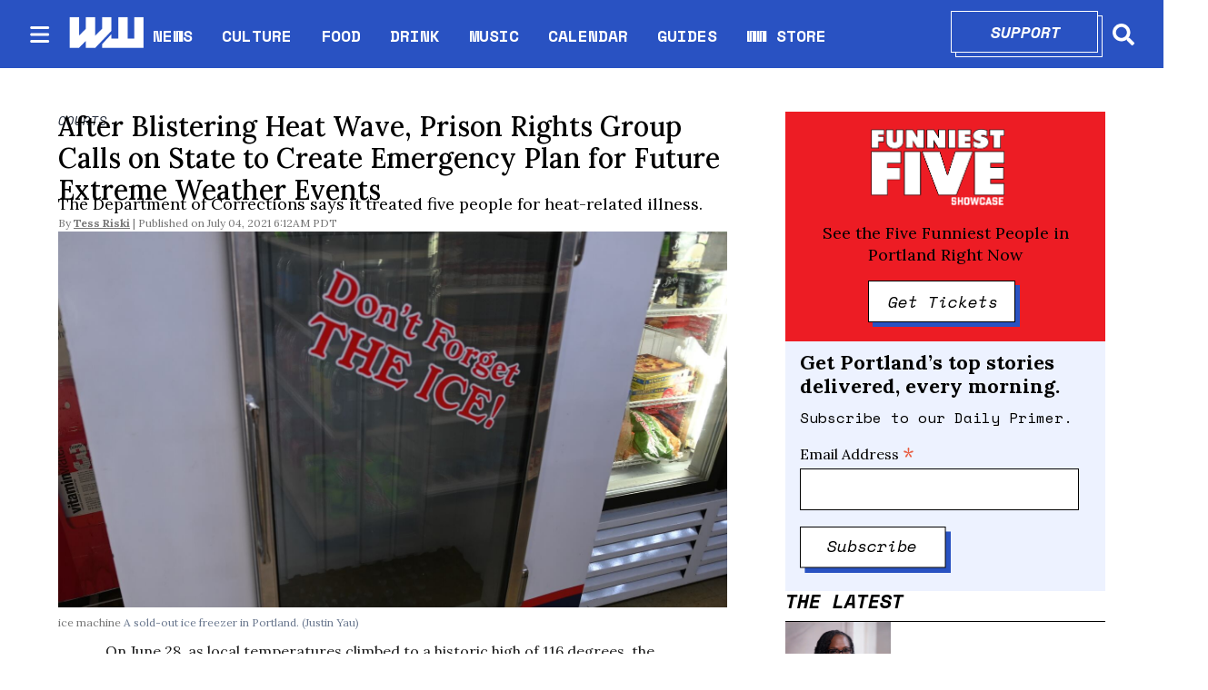

--- FILE ---
content_type: text/html; charset=utf-8
request_url: https://www.wweek.com/news/courts/2021/07/04/after-blistering-heat-wave-prison-rights-group-calls-on-state-to-create-emergency-plan-for-future-extreme-weather-events/
body_size: 34529
content:
<!DOCTYPE html><html lang="en" dir="ltr"><head><meta name="viewport" content="width=device-width, initial-scale=1"/><link rel="icon" type="image/x-icon" href="/pf/resources/favicon.ico?d=111"/><title>After Blistering Heat Wave, Prison Rights Group Calls on State to Create Emergency Plan for Future Extreme Weather Events</title><meta name="keywords" content="oregon-justice-resource-center,oregon-department-of-corrections"/><meta property="og:title" content="After Blistering Heat Wave, Prison Rights Group Calls on State to Create Emergency Plan for Future Extreme Weather Events"/><meta name="twitter:title" content="After Blistering Heat Wave, Prison Rights Group Calls on State to Create Emergency Plan for Future Extreme Weather Events"/><meta property="og:image" content="https://www.wweek.com/resizer/v2/FO3GD3IAQVCJTPGWULSCOREIK4.jpg?smart=true&amp;auth=4e47ccb59893a13f8d6543fad8d934f2f914f92b7b3b17b8daa6bf10e48f0931&amp;width=1200&amp;height=630"/><meta property="og:image:alt" content="A sold-out ice freezer in Portland. (Justin Yau)"/><meta name="twitter:image" content="https://www.wweek.com/resizer/v2/FO3GD3IAQVCJTPGWULSCOREIK4.jpg?smart=true&amp;auth=4e47ccb59893a13f8d6543fad8d934f2f914f92b7b3b17b8daa6bf10e48f0931&amp;width=1200&amp;height=630"/><meta name="twitter:image:alt" content="A sold-out ice freezer in Portland. (Justin Yau)"/><meta property="og:type" content="article"/><meta name="robots" content="noarchive"/><meta name="canonicalUrl" property="canonicalUrl" content="https://www.wweek.com/news/courts/2021/07/04/after-blistering-heat-wave-prison-rights-group-calls-on-state-to-create-emergency-plan-for-future-extreme-weather-events/"/><meta name="description" property="description" content=""/><meta name="og:description" property="og:description" content=""/><meta name="ogType" property="ogType" content="article"/><meta property="og:site_name" content="Willamette Week"/><meta property="og:url" content="https://www.wweek.com/news/courts/2021/07/04/after-blistering-heat-wave-prison-rights-group-calls-on-state-to-create-emergency-plan-for-future-extreme-weather-events/"/><meta name="twitter:site" content="@wweek"/><meta name="twitter:card" content="summary_large_image"/><link rel="canonical" href="https://www.wweek.com/news/courts/2021/07/04/after-blistering-heat-wave-prison-rights-group-calls-on-state-to-create-emergency-plan-for-future-extreme-weather-events/"/><link id="fusion-output-type-styles" rel="stylesheet" type="text/css" href="/pf/dist/components/output-types/default.css?d=111&amp;mxId=00000000"/><link id="fusion-template-styles" rel="stylesheet" type="text/css" href="/pf/dist/components/combinations/default.css?d=111&amp;mxId=00000000"/><link id="fusion-siteStyles-styles" rel="stylesheet" type="text/css" href="/pf/dist/css/wweek.css?d=111&amp;mxId=00000000"/><script type="application/javascript" id="polyfill-script">if(!Array.prototype.includes||!(window.Object && window.Object.assign)||!window.Promise||!window.Symbol||!window.fetch){document.write('<script type="application/javascript" src="/pf/dist/engine/polyfill.js?d=111&mxId=00000000" defer=""><\/script>')}</script><script id="fusion-engine-react-script" type="application/javascript" src="/pf/dist/engine/react.js?d=111&amp;mxId=00000000" defer=""></script><script id="fusion-engine-combinations-script" type="application/javascript" src="/pf/dist/components/combinations/default.js?d=111&amp;mxId=00000000" defer=""></script><script src="https://cdn.adapex.io/hb/aaw.wweek.js" async=""></script><style>body { writing-mode: horizontal-tb; }</style><script async="" src="https://cdnjs.cloudflare.com/polyfill/v3/polyfill.min.js?features=IntersectionObserver%2CElement.prototype.prepend%2CElement.prototype.remove%2CArray.prototype.find%2CArray.prototype.includes"></script><script src="https://cdn.broadstreetads.com/init-2.min.js"></script><script>broadstreet.loadNetworkJS(9333)</script><script type="text/javascript" src="https://adbundle.empowerlocal.co/bundle.js?publicationKey=wweek-com"></script><script async="" src="https://flux.broadstreet.ai/emit/9333.js"></script><script data-integration="inlineScripts">
    (function() {
      var _sf_async_config = window._sf_async_config = (window._sf_async_config || {});
      _sf_async_config.uid = 20209;
      _sf_async_config.domain = "wweek.com";
      _sf_async_config.useCanonical = true;
      _sf_async_config.useCanonicalDomain = true;
      _sf_async_config.sections = '';
      _sf_async_config.authors = '';
    })();
  ;
    var _comscore = _comscore || []; _comscore.push({ c1: "2", c2: "8030908" });
  ;
      window.dataLayer = window.dataLayer || [];
      function gtag(){dataLayer.push(arguments);}
      gtag('js', new Date());gtag('config', 'UA-593977-1');
  ;
    (function(w,d,s,l,i){
      w[l]=w[l]||[];w[l].push({'gtm.start': new Date().getTime(),event:'gtm.js'});
      var f=d.getElementsByTagName(s)[0],
      j=d.createElement(s),dl=l!='dataLayer'?'&l='+l:'';j.async=true;j.src=
      'https://www.googletagmanager.com/gtm.js?id='+i+dl;f.parentNode.insertBefore(j,f);
    })(window,document,'script','dataLayer','GTM-N5HNM6G');
  ;
    !function(f,b,e,v,n,t,s)
    {if(f.fbq)return;n=f.fbq=function(){n.callMethod?
    n.callMethod.apply(n,arguments):n.queue.push(arguments)};
    if(!f._fbq)f._fbq=n;n.push=n;n.loaded=!0;n.version='2.0';
    n.queue=[];t=b.createElement(e);t.async=!0;
    t.src=v;s=b.getElementsByTagName(e)[0];
    s.parentNode.insertBefore(t,s)}(window,document,'script',
    'https://connect.facebook.net/en_US/fbevents.js');
    fbq('init', '1955258371407056'); 
    fbq('track', 'PageView');
  ;
    window._qevents = window._qevents || [];
    (function() {
    var elem = document.createElement('script');
    elem.src = (document.location.protocol == "https:" ? "https://secure" : "http://edge") + ".quantserve.com/quant.js";
    elem.async = true;
    elem.type = "text/javascript";
    var scpt = document.getElementsByTagName('script')[0];
    scpt.parentNode.insertBefore(elem, scpt);
    })();
    window._qevents.push({
    qacct:"p-devwm660sKDlc",
    uid:"__INSERT_EMAIL_HERE__"
    });;
    window.OneSignal = window.OneSignal || [];
    OneSignal.push(function() {
      OneSignal.init({
        appId: "0b60e0f8-50fa-46c4-80f8-a72f5c71fcd5",
      });
    });
    ;window.isIE = !!window.MSInputMethodContext && !!document.documentMode;</script><script async="" data-integration="googleAnalyticsTag" src="https://www.googletagmanager.com/gtag/js?id=UA-593977-1"></script><script async="" data-integration="nativo-ad" src="https://s.ntv.io/serve/load.js"></script><script async="" data-integration="chartbeat" src="https://static.chartbeat.com/js/chartbeat.js"></script><script async="" data-integration="comscore" src="https://sb.scorecardresearch.com/beacon.js"></script><script src="https://cdn.onesignal.com/sdks/OneSignalSDK.js"></script><script src="https://cdn.confiant-integrations.net/OXb-Bzls3w_YlLycDHL-ipXNeks/gpt_and_prebid/config.js"></script>
<script>(window.BOOMR_mq=window.BOOMR_mq||[]).push(["addVar",{"rua.upush":"false","rua.cpush":"true","rua.upre":"false","rua.cpre":"true","rua.uprl":"false","rua.cprl":"false","rua.cprf":"false","rua.trans":"SJ-17d12a6a-aab0-406b-9bd7-a05afd5fde29","rua.cook":"false","rua.ims":"false","rua.ufprl":"false","rua.cfprl":"true","rua.isuxp":"false","rua.texp":"norulematch","rua.ceh":"false","rua.ueh":"false","rua.ieh.st":"0"}]);</script>
                              <script>!function(e){var n="https://s.go-mpulse.net/boomerang/";if("False"=="True")e.BOOMR_config=e.BOOMR_config||{},e.BOOMR_config.PageParams=e.BOOMR_config.PageParams||{},e.BOOMR_config.PageParams.pci=!0,n="https://s2.go-mpulse.net/boomerang/";if(window.BOOMR_API_key="5HPAZ-HXDD4-HHN3G-5P8GW-TAXKQ",function(){function e(){if(!o){var e=document.createElement("script");e.id="boomr-scr-as",e.src=window.BOOMR.url,e.async=!0,i.parentNode.appendChild(e),o=!0}}function t(e){o=!0;var n,t,a,r,d=document,O=window;if(window.BOOMR.snippetMethod=e?"if":"i",t=function(e,n){var t=d.createElement("script");t.id=n||"boomr-if-as",t.src=window.BOOMR.url,BOOMR_lstart=(new Date).getTime(),e=e||d.body,e.appendChild(t)},!window.addEventListener&&window.attachEvent&&navigator.userAgent.match(/MSIE [67]\./))return window.BOOMR.snippetMethod="s",void t(i.parentNode,"boomr-async");a=document.createElement("IFRAME"),a.src="about:blank",a.title="",a.role="presentation",a.loading="eager",r=(a.frameElement||a).style,r.width=0,r.height=0,r.border=0,r.display="none",i.parentNode.appendChild(a);try{O=a.contentWindow,d=O.document.open()}catch(_){n=document.domain,a.src="javascript:var d=document.open();d.domain='"+n+"';void(0);",O=a.contentWindow,d=O.document.open()}if(n)d._boomrl=function(){this.domain=n,t()},d.write("<bo"+"dy onload='document._boomrl();'>");else if(O._boomrl=function(){t()},O.addEventListener)O.addEventListener("load",O._boomrl,!1);else if(O.attachEvent)O.attachEvent("onload",O._boomrl);d.close()}function a(e){window.BOOMR_onload=e&&e.timeStamp||(new Date).getTime()}if(!window.BOOMR||!window.BOOMR.version&&!window.BOOMR.snippetExecuted){window.BOOMR=window.BOOMR||{},window.BOOMR.snippetStart=(new Date).getTime(),window.BOOMR.snippetExecuted=!0,window.BOOMR.snippetVersion=12,window.BOOMR.url=n+"5HPAZ-HXDD4-HHN3G-5P8GW-TAXKQ";var i=document.currentScript||document.getElementsByTagName("script")[0],o=!1,r=document.createElement("link");if(r.relList&&"function"==typeof r.relList.supports&&r.relList.supports("preload")&&"as"in r)window.BOOMR.snippetMethod="p",r.href=window.BOOMR.url,r.rel="preload",r.as="script",r.addEventListener("load",e),r.addEventListener("error",function(){t(!0)}),setTimeout(function(){if(!o)t(!0)},3e3),BOOMR_lstart=(new Date).getTime(),i.parentNode.appendChild(r);else t(!1);if(window.addEventListener)window.addEventListener("load",a,!1);else if(window.attachEvent)window.attachEvent("onload",a)}}(),"".length>0)if(e&&"performance"in e&&e.performance&&"function"==typeof e.performance.setResourceTimingBufferSize)e.performance.setResourceTimingBufferSize();!function(){if(BOOMR=e.BOOMR||{},BOOMR.plugins=BOOMR.plugins||{},!BOOMR.plugins.AK){var n="true"=="true"?1:0,t="",a="aoigkcix3thim2lpk4sq-f-9fd58ca7a-clientnsv4-s.akamaihd.net",i="false"=="true"?2:1,o={"ak.v":"39","ak.cp":"527289","ak.ai":parseInt("653832",10),"ak.ol":"0","ak.cr":9,"ak.ipv":4,"ak.proto":"h2","ak.rid":"3f679dae","ak.r":41406,"ak.a2":n,"ak.m":"dscr","ak.n":"ff","ak.bpcip":"3.144.101.0","ak.cport":47766,"ak.gh":"23.216.9.134","ak.quicv":"","ak.tlsv":"tls1.3","ak.0rtt":"","ak.0rtt.ed":"","ak.csrc":"-","ak.acc":"","ak.t":"1768904485","ak.ak":"hOBiQwZUYzCg5VSAfCLimQ==RFEXm0zX+LSHXIsPJNrS+yBkifa1BsfF1fZNMs/[base64]/u/sPJwEI43fyEXMYoUw2UcsmpjOn1dLTs1WpvEQBrN8c0486jLBdF3+rFsZsBmrqiXJnIHxNtNoKoy35tEM1N9a1GDgoBOCIVje2wmIXQj0KSnsDzTRumx4bskNDPMnZEw=","ak.pv":"27","ak.dpoabenc":"","ak.tf":i};if(""!==t)o["ak.ruds"]=t;var r={i:!1,av:function(n){var t="http.initiator";if(n&&(!n[t]||"spa_hard"===n[t]))o["ak.feo"]=void 0!==e.aFeoApplied?1:0,BOOMR.addVar(o)},rv:function(){var e=["ak.bpcip","ak.cport","ak.cr","ak.csrc","ak.gh","ak.ipv","ak.m","ak.n","ak.ol","ak.proto","ak.quicv","ak.tlsv","ak.0rtt","ak.0rtt.ed","ak.r","ak.acc","ak.t","ak.tf"];BOOMR.removeVar(e)}};BOOMR.plugins.AK={akVars:o,akDNSPreFetchDomain:a,init:function(){if(!r.i){var e=BOOMR.subscribe;e("before_beacon",r.av,null,null),e("onbeacon",r.rv,null,null),r.i=!0}return this},is_complete:function(){return!0}}}}()}(window);</script></head><body><noscript data-integration="comscore"><img alt="comscore" src="https://sb.scorecardresearch.com/p?c1=2&amp;c2=8030908&amp;cv=2.0&amp;cj=1"/></noscript><noscript><iframe title="gtm" src="https://www.googletagmanager.com/ns.html?id=GTM-N5HNM6G" height="0" width="0" style="display:none;visibility:hidden"></iframe></noscript><noscript><img height="1" width="1" src="https://www.facebook.com/tr?id=1955258371407056&amp;ev=PageView
&amp;noscript=1"/></noscript><noscript><div style="display:none"><img src="//pixel.quantserve.com/pixel/p-devwm660sKDlc.gif" border="0" height="1" width="1" alt="Quantcast"/></div></noscript><a class="skip-main" href="#main">Skip to main content</a><div id="fusion-app" class="b-application"><div class="b-right-rail"><header class="c-stack b-right-rail__navigation" data-style-direction="vertical" data-style-justification="start" data-style-alignment="unset" data-style-inline="false" data-style-wrap="nowrap"><nav id="main-nav" class="b-header-nav-chain " aria-label="Sections Menu"><div class="b-header-nav-chain__top-layout"><div class="b-header-nav-chain__nav-left"><div class="nav-components--mobile"><button class="c-button c-button--small c-button--secondary-reverse header-nav-sections-button" type="button"><svg class="c-icon" width="48" height="48" xmlns="http://www.w3.org/2000/svg" viewBox="0 0 512 512" fill="currentColor" aria-hidden="true" focusable="false"><path d="M25 96C25 78.33 39.33 64 57 64H441C458.7 64 473 78.33 473 96C473 113.7 458.7 128 441 128H57C39.33 128 25 113.7 25 96ZM25 256C25 238.3 39.33 224 57 224H441C458.7 224 473 238.3 473 256C473 273.7 458.7 288 441 288H57C39.33 288 25 273.7 25 256ZM441 448H57C39.33 448 25 433.7 25 416C25 398.3 39.33 384 57 384H441C458.7 384 473 398.3 473 416C473 433.7 458.7 448 441 448Z"></path></svg></button></div><div class="nav-components--desktop"><button class="c-button c-button--small c-button--secondary-reverse header-nav-sections-button" type="button"><svg class="c-icon" width="48" height="48" xmlns="http://www.w3.org/2000/svg" viewBox="0 0 512 512" fill="currentColor" aria-hidden="true" focusable="false"><path d="M25 96C25 78.33 39.33 64 57 64H441C458.7 64 473 78.33 473 96C473 113.7 458.7 128 441 128H57C39.33 128 25 113.7 25 96ZM25 256C25 238.3 39.33 224 57 224H441C458.7 224 473 238.3 473 256C473 273.7 458.7 288 441 288H57C39.33 288 25 273.7 25 256ZM441 448H57C39.33 448 25 433.7 25 416C25 398.3 39.33 384 57 384H441C458.7 384 473 398.3 473 416C473 433.7 458.7 448 441 448Z"></path></svg></button></div></div><a title="Willamette Week" class="c-link b-header-nav-chain__logo  nav-logo-hidden " href="/" aria-hidden="true" tabindex="-1"><img src="https://static.themebuilder.aws.arc.pub/wweek/1749159829189.png" alt="Willamette Week" data-chromatic="ignore"/></a><nav aria-label="Top Links" class="c-stack b-header-nav-chain__links-list" data-style-direction="horizontal" data-style-justification="start" data-style-alignment="center" data-style-inline="false" data-style-wrap="wrap"><span class="b-header-nav-chain__links-list-item"><a class="c-link" href="/news">NEWS</a></span><span class="b-header-nav-chain__links-list-item"><span class="c-separator"></span><a class="c-link" href="/culture">CULTURE</a></span><span class="b-header-nav-chain__links-list-item"><span class="c-separator"></span><a class="c-link" href="/food">FOOD</a></span><span class="b-header-nav-chain__links-list-item"><span class="c-separator"></span><a class="c-link" href="/drink">DRINK</a></span><span class="b-header-nav-chain__links-list-item"><span class="c-separator"></span><a class="c-link" href="/music">MUSIC</a></span><span class="b-header-nav-chain__links-list-item"><span class="c-separator"></span><a class="c-link" href="https://www.wweek.com/getbusy/calendar/events/" rel="noreferrer" target="_blank">CALENDAR<span class="visually-hidden">Opens in new window</span></a></span><span class="b-header-nav-chain__links-list-item"><span class="c-separator"></span><a class="c-link" href="/guides">GUIDES</a></span><span class="b-header-nav-chain__links-list-item"><span class="c-separator"></span><a class="c-link" href="https://store.wweek.com/" rel="noreferrer" target="_blank">WW STORE<span class="visually-hidden">Opens in new window</span></a></span></nav><div class="b-header-nav-chain__nav-right"><div class="nav-components--mobile"><div class="b-header-nav-chain__support-button"><div class="button-with-shadow primary width1"><div class="shadow"> </div><div class="overlay"><a aria-label="Support" class="c-link inner-button" href="https://wweek.app.neoncrm.com/forms/support?utm_source=website&amp;utm_medium=supportbutton" rel="noreferrer" target="_blank">Support<span class="visually-hidden">Opens in new window</span></a></div></div></div><div class="nav-search nav-search-right"><div class="gsc-generic-box "><div class="gcse-searchbox-only" data-resultsurl="https://wweek.com/search/"></div></div><button iconType="search" aria-label="Search" class="c-button c-button--small c-button--secondary-reverse" type="button"><span class="visually-hidden">Search</span><span><svg class="c-icon" width="24" height="24" xmlns="http://www.w3.org/2000/svg" viewBox="0 0 512 512" fill="currentColor" aria-hidden="true" focusable="false"><path d="M505 442.7L405.3 343c-4.5-4.5-10.6-7-17-7H372c27.6-35.3 44-79.7 44-128C416 93.1 322.9 0 208 0S0 93.1 0 208s93.1 208 208 208c48.3 0 92.7-16.4 128-44v16.3c0 6.4 2.5 12.5 7 17l99.7 99.7c9.4 9.4 24.6 9.4 33.9 0l28.3-28.3c9.4-9.4 9.4-24.6.1-34zM208 336c-70.7 0-128-57.2-128-128 0-70.7 57.2-128 128-128 70.7 0 128 57.2 128 128 0 70.7-57.2 128-128 128z"></path></svg></span></button></div></div><div class="nav-components--desktop"><div class="b-header-nav-chain__support-button"><div class="button-with-shadow primary width1"><div class="shadow"> </div><div class="overlay"><a aria-label="Support" class="c-link inner-button" href="https://wweek.app.neoncrm.com/forms/support?utm_source=website&amp;utm_medium=supportbutton" rel="noreferrer" target="_blank">Support<span class="visually-hidden">Opens in new window</span></a></div></div></div><div class="nav-search nav-search-right"><div class="gsc-generic-box "><div class="gcse-searchbox-only" data-resultsurl="https://wweek.com/search/"></div></div><button iconType="search" aria-label="Search" class="c-button c-button--small c-button--secondary-reverse" type="button"><span class="visually-hidden">Search</span><span><svg class="c-icon" width="24" height="24" xmlns="http://www.w3.org/2000/svg" viewBox="0 0 512 512" fill="currentColor" aria-hidden="true" focusable="false"><path d="M505 442.7L405.3 343c-4.5-4.5-10.6-7-17-7H372c27.6-35.3 44-79.7 44-128C416 93.1 322.9 0 208 0S0 93.1 0 208s93.1 208 208 208c48.3 0 92.7-16.4 128-44v16.3c0 6.4 2.5 12.5 7 17l99.7 99.7c9.4 9.4 24.6 9.4 33.9 0l28.3-28.3c9.4-9.4 9.4-24.6.1-34zM208 336c-70.7 0-128-57.2-128-128 0-70.7 57.2-128 128-128 70.7 0 128 57.2 128 128 0 70.7-57.2 128-128 128z"></path></svg></span></button></div></div></div></div><div id="flyout-overlay" class="c-stack b-header-nav-chain__flyout-overlay closed" data-style-direction="vertical" data-style-justification="start" data-style-alignment="unset" data-style-inline="false" data-style-wrap="nowrap"><div><div class="c-stack b-header-nav-chain__flyout-nav-wrapper closed" data-style-direction="vertical" data-style-justification="start" data-style-alignment="unset" data-style-inline="false" data-style-wrap="nowrap"><div class="nav-menu"><div class="c-stack nav-components--mobile" data-style-direction="vertical" data-style-justification="start" data-style-alignment="unset" data-style-inline="false" data-style-wrap="nowrap"></div><div class="c-stack nav-components--desktop" data-style-direction="vertical" data-style-justification="start" data-style-alignment="unset" data-style-inline="false" data-style-wrap="nowrap"></div></div><ul class="c-stack b-header-nav-chain__flyout-nav" data-style-direction="vertical" data-style-justification="start" data-style-alignment="unset" data-style-inline="false" data-style-wrap="nowrap"><li class="section-item"><div class="c-stack b-header-nav-chain__subsection-anchor subsection-anchor " data-style-direction="horizontal" data-style-justification="start" data-style-alignment="center" data-style-inline="false" data-style-wrap="nowrap"><a class="c-link" href="/news">NEWS</a><button aria-expanded="false" aria-controls="header_sub_section_news" class="c-button c-button--medium c-button--default submenu-caret" type="button"><span><svg class="c-icon" width="20" height="20" xmlns="http://www.w3.org/2000/svg" viewBox="0 0 512 512" fill="currentColor" aria-hidden="true" focusable="false"><path d="M256 416C247.812 416 239.62 412.875 233.38 406.625L41.38 214.625C28.88 202.125 28.88 181.875 41.38 169.375C53.88 156.875 74.13 156.875 86.63 169.375L256 338.8L425.4 169.4C437.9 156.9 458.15 156.9 470.65 169.4C483.15 181.9 483.15 202.15 470.65 214.65L278.65 406.65C272.4 412.9 264.2 416 256 416Z"></path></svg></span></button></div><div class="b-header-nav-chain__subsection-container "><ul class="b-header-nav-chain__subsection-menu" id="header_sub_section_news"><li class="subsection-item"><a class="c-link" href="/news/city" aria-hidden="true" tabindex="-1">City</a></li><li class="subsection-item"><a class="c-link" href="/news/county" aria-hidden="true" tabindex="-1">County</a></li><li class="subsection-item"><a class="c-link" href="/news/state" aria-hidden="true" tabindex="-1">State</a></li><li class="subsection-item"><a class="c-link" href="/news/health" aria-hidden="true" tabindex="-1">Health</a></li><li class="subsection-item"><a class="c-link" href="/news/schools" aria-hidden="true" tabindex="-1">Schools</a></li><li class="subsection-item"><a class="c-link" href="/news/dr-know" aria-hidden="true" tabindex="-1">Dr. Know</a></li></ul></div></li><li class="section-item"><div class="c-stack b-header-nav-chain__subsection-anchor subsection-anchor " data-style-direction="horizontal" data-style-justification="start" data-style-alignment="center" data-style-inline="false" data-style-wrap="nowrap"><a class="c-link" href="/culture">CULTURE</a><button aria-expanded="false" aria-controls="header_sub_section_culture" class="c-button c-button--medium c-button--default submenu-caret" type="button"><span><svg class="c-icon" width="20" height="20" xmlns="http://www.w3.org/2000/svg" viewBox="0 0 512 512" fill="currentColor" aria-hidden="true" focusable="false"><path d="M256 416C247.812 416 239.62 412.875 233.38 406.625L41.38 214.625C28.88 202.125 28.88 181.875 41.38 169.375C53.88 156.875 74.13 156.875 86.63 169.375L256 338.8L425.4 169.4C437.9 156.9 458.15 156.9 470.65 169.4C483.15 181.9 483.15 202.15 470.65 214.65L278.65 406.65C272.4 412.9 264.2 416 256 416Z"></path></svg></span></button></div><div class="b-header-nav-chain__subsection-container "><ul class="b-header-nav-chain__subsection-menu" id="header_sub_section_culture"><li class="subsection-item"><a class="c-link" href="/movies" aria-hidden="true" tabindex="-1">Movies</a></li><li class="subsection-item"><a class="c-link" href="/arts" aria-hidden="true" tabindex="-1">Arts</a></li><li class="subsection-item"><a class="c-link" href="/performance" aria-hidden="true" tabindex="-1">Performance</a></li><li class="subsection-item"><a class="c-link" href="/arts/books" aria-hidden="true" tabindex="-1">Books</a></li><li class="subsection-item"><a class="c-link" href="/potlander" aria-hidden="true" tabindex="-1">Potlander</a></li></ul></div></li><li class="section-item"><a class="c-link" href="/food">FOOD</a></li><li class="section-item"><a class="c-link" href="/drink">DRINK</a></li><li class="section-item"><a class="c-link" href="/music">MUSIC</a></li><li class="section-item"><a class="c-link" href="link-M3MVJZPW4JBDRMO74TZQGA5ISY"></a></li><li class="section-item"><a class="c-link" href="/guides">GUIDES</a></li><li class="section-item"><a class="c-link" href="link-67IFG2G54FD6HMM3KWFQIGWZGI"></a></li><li class="section-item"><a class="c-link" href="link-3BP53IMFBBCXVJ42E2FM2SAKOA"></a></li><li class="section-menu--bottom-placeholder"></li></ul></div></div></div></nav></header><section role="main" id="main" tabindex="-1" class="b-right-rail__main"><div class="c-stack b-right-rail__full-width-1" data-style-direction="vertical" data-style-justification="start" data-style-alignment="unset" data-style-inline="false" data-style-wrap="nowrap"><div id="fusion-static-enter:html-block-f0fD5ixLXiqv3S8" style="display:none" data-fusion-component="html-block-f0fD5ixLXiqv3S8"></div><div><broadstreet-zone zone-id='169549' ></broadstreet-zone></div><div id="fusion-static-exit:html-block-f0fD5ixLXiqv3S8" style="display:none" data-fusion-component="html-block-f0fD5ixLXiqv3S8"></div></div><div class="c-grid b-right-rail__rail-container"><div class="c-stack b-right-rail__main-interior-item" data-style-direction="vertical" data-style-justification="start" data-style-alignment="unset" data-style-inline="false" data-style-wrap="nowrap"><a class="c-overline b-overline" href="/news/courts/">Courts</a><h1 class="b-headline">After Blistering Heat Wave, Prison Rights Group Calls on State to Create Emergency Plan for Future Extreme Weather Events</h1><h2 class="c-heading b-subheadline">The Department of Corrections says it treated five people for heat-related illness.</h2><div class="b-byline-with-date"><div class="c-attribution b-byline-with-date-byline"><span class="b-byline-with-date__by">By</span> <span class="b-byline-with-date__names"><a class="c-link" href="/author/tess-riski/">Tess Riski</a></span></div><time as="time" class="c-date b-byline-with-date-date" dateTime="2021-07-04T13:12:00Z">July 04, 2021 6:12AM PDT</time></div><div class="b-lead-art"><figure class="c-media-item"><div class="b-lead-art__image-wrapper"><img data-chromatic="ignore" alt="" class="c-image" loading="eager" src="https://www.wweek.com/resizer/v2/FO3GD3IAQVCJTPGWULSCOREIK4.jpg?smart=true&amp;auth=4e47ccb59893a13f8d6543fad8d934f2f914f92b7b3b17b8daa6bf10e48f0931&amp;width=3593&amp;height=2021" srcSet="https://www.wweek.com/resizer/v2/FO3GD3IAQVCJTPGWULSCOREIK4.jpg?smart=true&amp;auth=4e47ccb59893a13f8d6543fad8d934f2f914f92b7b3b17b8daa6bf10e48f0931&amp;width=800&amp;height=449 800w, https://www.wweek.com/resizer/v2/FO3GD3IAQVCJTPGWULSCOREIK4.jpg?smart=true&amp;auth=4e47ccb59893a13f8d6543fad8d934f2f914f92b7b3b17b8daa6bf10e48f0931&amp;width=1600&amp;height=899 1600w" width="3593" height="2021"/></div><figcaption class="c-media-item__fig-caption"><span class="c-media-item__title">ice machine </span><span class="c-media-item__caption">A sold-out ice freezer in Portland. (Justin Yau) </span></figcaption></figure></div><article class="b-article-body custom"><p class="c-paragraph">On June 28, as local temperatures climbed to a historic high of 116 degrees, the Oregon Justice Resource Center penned a letter calling on state officials to craft a “robust and comprehensive emergency plan” for Oregon prisons, some of which lack functioning central air conditioning.</p><p class="c-paragraph">“Emergency preparedness plans that meet the realities of our current world and environment should have already been created and shared,” OJRC attorney Juan Chavez wrote. “And yet, we continue to hear from AICs [adults in custody] that they are stuck fending for themselves despite clear warnings to the State that preemptive action should have been taken. Quite simply, it should not take an unprecedented heat wave to remind prison administrators to clean their air conditioning filters. It is unacceptable, and possibly unconstitutional.”</p><p class="c-paragraph">The letter, addressed to state officials including House Speaker Tina Kotek (D-Portland), Senate President Peter Courtney (D-Salem) and staff in both the governor and attorney generals’ offices, said inmates contacted their attorneys beginning last weekend with “dire news about the heat in their units.”</p><div id="fusion-static-enter:html-block-f0fFsJJApdG78II" style="display:none" data-fusion-component="html-block-f0fFsJJApdG78II"></div><div><broadstreet-zone zone-id='169550' ></broadstreet-zone></div><div id="fusion-static-exit:html-block-f0fFsJJApdG78II" style="display:none" data-fusion-component="html-block-f0fFsJJApdG78II"></div><p class="c-paragraph">The reports of poor conditions stemmed primarily from three facilities: Coffee Creek Correctional Facility in Wilsonville, which is the only women’s prison in the state, Santiam Correctional Institution in Salem and Oregon State Penitentiary, also in Salem, which is the oldest prison in the state, and also Oregon’s only maximum-security facility.</p><p class="c-paragraph"><a href="https://www.wweek.com/news/environment/2021/06/25/some-oregon-prisons-will-rely-on-fans-and-swamp-coolers-during-historic-heat-wave/" target="_blank">As <i>WW</i> first reported</a>, four state prisons, including the two aforementioned Salem facilities, do not have functioning central air conditioning. Heading into last weekend, Oregon Department of Corrections said it was prepared to keep those institutions cool using open windows, fans and swamp coolers.</p><p class="c-paragraph">Last weekend’s heat wave is the deadliest in Oregon history, with at least 45 deaths occurring in Multnomah County alone.</p><div id="fusion-static-enter:html-block-f0f4sSS60cJYa3P" style="display:none" data-fusion-component="html-block-f0f4sSS60cJYa3P"></div><div><style>#placement_523914_0_i{width:100%;margin:0 auto;}</style><script type="text/javascript">var rnd = window.rnd || Math.floor(Math.random()*10e6);var pid523914 = window.pid523914 || rnd;var plc523914 = window.plc523914 || 0;var abkw = window.abkw || '';var absrc = 'https://ads.empowerlocal.co/adserve/;ID=181918;size=0x0;setID=523914;type=js;sw='+screen.width+';sh='+screen.height+';spr='+window.devicePixelRatio+';kw='+abkw+';pid='+pid523914+';place='+(plc523914++)+';rnd='+rnd+';click=CLICK_MACRO_PLACEHOLDER';var _absrc = absrc.split("type=js"); absrc = _absrc[0] + 'type=js;referrer=' + encodeURIComponent(document.location.href) + _absrc[1];document.write('<scr'+'ipt src="'+absrc+'" type="text/javascript"></'+'script>');</script></div><div id="fusion-static-exit:html-block-f0f4sSS60cJYa3P" style="display:none" data-fusion-component="html-block-f0f4sSS60cJYa3P"></div><p class="c-paragraph">DOC spokeswoman Jennifer Black told <i>WW</i> on July 1 that there were no deaths or hospitalizations of people incarcerated or employed at state prisons, but that the agency treated five inmates in-house for heat-related illness at three prisons—Oregon State Penitentiary, Oregon State Correctional Institution in Salem and Two Rivers Correctional Institution in Umatilla—and that one DOC employee who was participating in a training needed fluids, but that the agency canceled the training once temperatures reached 85 degrees.</p><p class="c-paragraph">“Thankfully,” Black said, “all were treated at the institution and no one required hospitalization or infirmary care.”</p><p class="c-paragraph">Black added that staff at Oregon State Penitentiary picked up approximately 6,000 pounds of ice last weekend ”to subsidize the ice machines on site,” and that on Monday the maximum-security facility set up four large ice machines that it had ordered back in March.</p><p class="c-paragraph">The machines can “each produce up to 1,200 pounds of ice in a 24-hour period,” Black said. “Staff and [adults in custody] alike have worked hard over the last few days to get ice distributed to everyone who needs it.”</p><p class="c-paragraph">Despite those provisions, OJRC said in its letter that some adults in custody were deprived of cold water and access to ventilation. One man reportedly resorted to self-harm in order to convince prison staff to turn on air conditioning, according to the letter.</p><p class="c-paragraph">The letter further alleged that 120 men housed in a unit at Santiam Correctional Institution had to share one drinking fountain, which dispensed water ranging from lukewarm to hot water.</p><p class="c-paragraph">“When ice water is provided, there is not enough for the whole unit. Unit Officers are denying refills unless authorized, and the authorizations never come,” the letter said. “[Adults in custody] are in the custody and care of the state. State leaders must help to create and implement proactive steps and planning for ODOC to address dangerous conditions before they arise.”</p></article><div class="b-article-tag-custom" data-testid="article-container"><p class="c-paragraph">Explore more on: </p><p class="c-paragraph"><a class="c-link" href="/tags/oregon-justice-resource-center/"><span class="inner-span">Oregon Justice Resource Center</span></a><a class="c-link" href="/tags/oregon-department-of-corrections/"><span class="inner-span">Oregon Department of Corrections</span></a></p></div><div class="c-stack b-author-bio" data-style-direction="vertical" data-style-justification="start" data-style-alignment="unset" data-style-inline="false" data-style-wrap="nowrap"><div class="c-stack b-author-bio__author" data-style-direction="horizontal" data-style-justification="start" data-style-alignment="unset" data-style-inline="false" data-style-wrap="nowrap"><img data-chromatic="ignore" alt="Tess Riski" class="c-image" loading="lazy" src="https://www.wweek.com/resizer/v2/https%3A%2F%2Fs3.amazonaws.com%2Farc-authors%2Fwweek%2Fe744cb02-8111-43c8-917c-30fdb329f7e8.png?smart=true&amp;auth=ff5f74688b854692f663a88f96432d959e8ae408906f52713a54d49d3fbc02a3&amp;width=100&amp;height=100" srcSet="https://www.wweek.com/resizer/v2/https%3A%2F%2Fs3.amazonaws.com%2Farc-authors%2Fwweek%2Fe744cb02-8111-43c8-917c-30fdb329f7e8.png?smart=true&amp;auth=ff5f74688b854692f663a88f96432d959e8ae408906f52713a54d49d3fbc02a3&amp;width=100&amp;height=100 100w, https://www.wweek.com/resizer/v2/https%3A%2F%2Fs3.amazonaws.com%2Farc-authors%2Fwweek%2Fe744cb02-8111-43c8-917c-30fdb329f7e8.png?smart=true&amp;auth=ff5f74688b854692f663a88f96432d959e8ae408906f52713a54d49d3fbc02a3&amp;width=200&amp;height=200 200w, https://www.wweek.com/resizer/v2/https%3A%2F%2Fs3.amazonaws.com%2Farc-authors%2Fwweek%2Fe744cb02-8111-43c8-917c-30fdb329f7e8.png?smart=true&amp;auth=ff5f74688b854692f663a88f96432d959e8ae408906f52713a54d49d3fbc02a3&amp;width=400&amp;height=400 400w" width="100" height="100"/><div><div class="b-author-bio__byline-wrapper"><a class="c-link b-author-bio__author-name-link" href="/author/tess-riski/"><h2 class="c-heading b-author-bio__author-name">Tess Riski</h2></a><div class="b-author-bio__social-link-wrapper"><span class="b-author-bio__separator"> | </span><a aria-label="Send an email to Tess Riski" class="c-link b-author-bio__social-link" href="mailto:tess@wweek.com" rel="noreferrer" target="_blank">tess@wweek.com<span class="visually-hidden">Opens in new window</span></a></div></div><p class="c-paragraph b-author-bio__author-description">Tess Riski covers cops, courts, protests and extremism. She joined Willamette Week in 2020.</p></div></div></div><div class="b-text-button-cta"><p class="c-paragraph">Willamette Week’s reporting has concrete impacts that change laws, force action from civic leaders, and drive compromised politicians from public office.</p><p class="c-paragraph"><strong>Support WW</strong></p><div class="button-with-shadow primary width1"><div class="shadow"> </div><div class="overlay"><a aria-label="Support" class="c-link inner-button" href="https://wweek.app.neoncrm.com/forms/support?utm_source=article&amp;utm_medium=footer" rel="noreferrer" target="_blank">Support<span class="visually-hidden">Opens in new window</span></a></div></div></div><div id="fusion-static-enter:html-block-f0fnorneGpZP3RU" style="display:none" data-fusion-component="html-block-f0fnorneGpZP3RU"></div><div><!-- el_wweek_localsavings [javascript] -->
<style>#placement_621480_0_i{width:100%;margin:0 auto;}</style>
<script type="text/javascript">
var rnd = window.rnd || Math.floor(Math.random()*10e6);
var pid621480 = window.pid621480 || rnd;
var plc621480 = window.plc621480 || 0;
var abkw = window.abkw || '';
var absrc = 'https://ads.empowerlocal.co/adserve/;ID=181918;size=0x0;setID=621480;type=js;sw='+screen.width+';sh='+screen.height+';spr='+window.devicePixelRatio+';kw='+abkw+';pid='+pid621480+';place='+(plc621480++)+';rnd='+rnd+';click=CLICK_MACRO_PLACEHOLDER';
document.write('<scr'+'ipt src="'+absrc+'" type="text/javascript"></scr'+'ipt>');
</script></div><div id="fusion-static-exit:html-block-f0fnorneGpZP3RU" style="display:none" data-fusion-component="html-block-f0fnorneGpZP3RU"></div><div id="fusion-static-enter:html-block-f0fGeEutfGc644x" style="display:none" data-fusion-component="html-block-f0fGeEutfGc644x"></div><div><div id="rc-widget-723ed2" data-rc-widget data-widget-host="habitat" data-endpoint="//trends.revcontent.com" data-widget-id="277717"></div>
<script type="text/javascript" src="https://assets.revcontent.com/master/delivery.js" defer="defer"></script></div><div id="fusion-static-exit:html-block-f0fGeEutfGc644x" style="display:none" data-fusion-component="html-block-f0fGeEutfGc644x"></div><div id="fusion-static-enter:html-block-f0fMx2yZnBQQ6L6" style="display:none" data-fusion-component="html-block-f0fMx2yZnBQQ6L6"></div><div><style>#placement_523916_0_i{width:100%;margin:0 auto;}</style><script type="text/javascript">var rnd = window.rnd || Math.floor(Math.random()*10e6);var pid523916 = window.pid523916 || rnd;var plc523916 = window.plc523916 || 0;var abkw = window.abkw || '';var absrc = 'https://ads.empowerlocal.co/adserve/;ID=181918;size=0x0;setID=523916;type=js;sw='+screen.width+';sh='+screen.height+';spr='+window.devicePixelRatio+';kw='+abkw+';pid='+pid523916+';place='+(plc523916++)+';rnd='+rnd+';click=CLICK_MACRO_PLACEHOLDER';var _absrc = absrc.split("type=js"); absrc = _absrc[0] + 'type=js;referrer=' + encodeURIComponent(document.location.href) + _absrc[1];document.write('<scr'+'ipt src="'+absrc+'" type="text/javascript"></'+'script>');</script></div><div id="fusion-static-exit:html-block-f0fMx2yZnBQQ6L6" style="display:none" data-fusion-component="html-block-f0fMx2yZnBQQ6L6"></div><div id="fusion-static-enter:html-block-f0fWHgwIpf0S6Sn" style="display:none" data-fusion-component="html-block-f0fWHgwIpf0S6Sn"></div><div><div id="disqus_thread"></div>
<script>
    /**
    *  RECOMMENDED CONFIGURATION VARIABLES: EDIT AND UNCOMMENT THE SECTION BELOW TO INSERT DYNAMIC VALUES FROM YOUR PLATFORM OR CMS.
    *  LEARN WHY DEFINING THESE VARIABLES IS IMPORTANT: https://disqus.com/admin/universalcode/#configuration-variables    */
    /*
    var disqus_config = function () {
    this.page.url = PAGE_URL;  // Replace PAGE_URL with your page's canonical URL variable
    this.page.identifier = PAGE_IDENTIFIER; // Replace PAGE_IDENTIFIER with your page's unique identifier variable
    };
    */
    (function() { // DON'T EDIT BELOW THIS LINE
    var d = document, s = d.createElement('script');
    s.src = 'https://willametteweek.disqus.com/embed.js';
    s.setAttribute('data-timestamp', +new Date());
    (d.head || d.body).appendChild(s);
    })();
</script>
<noscript>Please enable JavaScript to view the <a href="https://disqus.com/?ref_noscript">comments powered by Disqus.</a></noscript></div><div id="fusion-static-exit:html-block-f0fWHgwIpf0S6Sn" style="display:none" data-fusion-component="html-block-f0fWHgwIpf0S6Sn"></div></div><aside class="c-stack b-right-rail__main-right-rail" data-style-direction="vertical" data-style-justification="start" data-style-alignment="unset" data-style-inline="false" data-style-wrap="nowrap"><div class="b-marketing-disruptor" style="background-color:#ed1c24"><figure><img src="https://cloudfront-us-east-1.images.arcpublishing.com/wweek/QZB5TEUGJVDLBPYLBNETDJVRLY.png"/></figure><p class="c-paragraph">See the Five Funniest People in Portland Right Now</p><div class="button-with-shadow secondary width1"><div class="shadow"> </div><div class="overlay"><a aria-label="Get Tickets" class="c-link inner-button" href="https://www.etix.com/ticket/p/43755959/willamette-weeks-funniest-five-portland-revolution-hall" rel="noreferrer" target="_blank">Get Tickets<span class="visually-hidden">Opens in new window</span></a></div></div></div><div class="b-newsletter-signup"><h1 class="c-heading">Get Portland’s top stories delivered, every morning. </h1><p class="c-paragraph">Subscribe to our Daily Primer.</p><div id="fusion-static-enter:html-block-f0fHanMLO1MK3K1" style="display:none" data-fusion-component="html-block-f0fHanMLO1MK3K1"></div><div><div id="mc_embed_shell">
      <link href="//cdn-images.mailchimp.com/embedcode/classic-061523.css" rel="stylesheet" type="text/css">
  <style type="text/css">
        #mc_embed_signup{background:#fff; false;clear:left; font:14px Helvetica,Arial,sans-serif; width: 600px;}
        /* Add your own Mailchimp form style overrides in your site stylesheet or in this style block.
           We recommend moving this block and the preceding CSS link to the HEAD of your HTML file. */
</style>
<div id="mc_embed_signup">
    <form action="https://wweek.us7.list-manage.com/subscribe/post?u=24cb0bbc351d3705dc61ed22a&amp;id=f8a5dbc1ee&amp;f_id=00cdc0e1f0" method="post" id="mc-embedded-subscribe-form" name="mc-embedded-subscribe-form" class="validate" target="_blank">
        <div id="mc_embed_signup_scroll"><h2></h2>
            <div class="indicates-required"><span class="asterisk">*</span> indicates required</div>
            <div class="mc-field-group"><label for="mce-EMAIL">Email Address <span class="asterisk">*</span></label><input type="email" name="EMAIL" class="required email" id="mce-EMAIL" required="" value=""></div>
<div hidden=""><input type="hidden" name="tags" value="732"></div>
        <div id="mce-responses" class="clear">
            <div class="response" id="mce-error-response" style="display: none;"></div>
            <div class="response" id="mce-success-response" style="display: none;"></div>
        </div><div aria-hidden="true" style="position: absolute; left: -5000px;"><input type="text" name="b_24cb0bbc351d3705dc61ed22a_f8a5dbc1ee" tabindex="-1" value=""></div><div class="clear"><input type="submit" name="subscribe" id="mc-embedded-subscribe" class="button" value="Subscribe"></div>
    </div>
</form>
</div>
<script type="text/javascript" src="//s3.amazonaws.com/downloads.mailchimp.com/js/mc-validate.js"></script><script type="text/javascript">(function($) {window.fnames = new Array(); window.ftypes = new Array();fnames[0]='EMAIL';ftypes[0]='email';fnames[1]='FNAME';ftypes[1]='text';fnames[2]='LNAME';ftypes[2]='text';fnames[3]='MMERGE3';ftypes[3]='text';fnames[4]='MMERGE4';ftypes[4]='text';fnames[5]='MMERGE5';ftypes[5]='text';fnames[6]='MMERGE6';ftypes[6]='text';fnames[7]='MMERGE7';ftypes[7]='text';}(jQuery));var $mcj = jQuery.noConflict(true);</script></div>
</div><div id="fusion-static-exit:html-block-f0fHanMLO1MK3K1" style="display:none" data-fusion-component="html-block-f0fHanMLO1MK3K1"></div></div><div class="c-stack b-single-chain" data-style-direction="vertical" data-style-justification="start" data-style-alignment="unset" data-style-inline="false" data-style-wrap="nowrap"><div class="c-stack b-single-chain__children-stack" data-style-direction="vertical" data-style-justification="start" data-style-alignment="unset" data-style-inline="false" data-style-wrap="nowrap"><div id="fusion-static-enter:html-block-f0fUL0fuBGYk59G" style="display:none" data-fusion-component="html-block-f0fUL0fuBGYk59G"></div><div><broadstreet-zone zone-id='169551' ></broadstreet-zone></div><div id="fusion-static-exit:html-block-f0fUL0fuBGYk59G" style="display:none" data-fusion-component="html-block-f0fUL0fuBGYk59G"></div><div id="fusion-static-enter:html-block-f0fw2pikQYZYKR" style="display:none" data-fusion-component="html-block-f0fw2pikQYZYKR"></div><div><broadstreet-zone zone-id='169552' ></broadstreet-zone></div><div id="fusion-static-exit:html-block-f0fw2pikQYZYKR" style="display:none" data-fusion-component="html-block-f0fw2pikQYZYKR"></div><div id="fusion-static-enter:html-block-f0f74T9XzqzxDb" style="display:none" data-fusion-component="html-block-f0f74T9XzqzxDb"></div><div> <!-- el_wweek_native_sidebar [javascript] -->
<style>#placement_648877_0_i{width:100%; margin: 0 auto;}</style>
<script type="text/javascript">
var rnd = window.rnd || Math.floor(Math.random()*10e6);
var pid648877 = window.pid648877 || rnd;
var plc648877 = window.plc648877 || 0;
var abkw = window.abkw || '';
var absrc = 'https://ads.empowerlocal.co/adserve/;ID=181918;size=0x0;setID=648877;type=js;sw='+screen.width+';sh='+screen.height+';spr='+window.devicePixelRatio+';kw='+abkw+';pid='+pid648877+';place='+(plc648877++)+';rnd='+rnd+';click=CLICK_MACRO_PLACEHOLDER';
document.write('<scr'+'ipt src="'+absrc+'" type="text/javascript"></scr'+'ipt>');
</script></div><div id="fusion-static-exit:html-block-f0f74T9XzqzxDb" style="display:none" data-fusion-component="html-block-f0f74T9XzqzxDb"></div><div id="fusion-static-enter:html-block-f0fHQwjfgfHw0A" style="display:none" data-fusion-component="html-block-f0fHQwjfgfHw0A"></div><div><broadstreet-zone zone-id='169552' ></broadstreet-zone></div><div id="fusion-static-exit:html-block-f0fHQwjfgfHw0A" style="display:none" data-fusion-component="html-block-f0fHQwjfgfHw0A"></div></div></div><div class="c-stack b-results-list__wrapper custom show-image small" data-style-direction="vertical" data-style-justification="start" data-style-alignment="unset" data-style-inline="false" data-style-wrap="nowrap"><h2 class="c-heading main-heading">The Latest</h2><div class="b-results-list b-results-list--show-image"><figure class="c-media-item"><a class="c-link" href="/arts/books/2026/01/19/this-years-everybody-reads-book-is-ketanji-brown-jacksons-memoir/" aria-hidden="true" tabindex="-1"><img data-chromatic="ignore" alt="This Year’s Everybody Reads Book Is Ketanji Brown Jackson’s Memoir " class="c-image" loading="eager" src="https://www.wweek.com/resizer/v2/NWZ6XIJTKRCB7CMLEIYTMLJQNI.jpg?focal=1089%2C601&amp;auth=20727306f85b1a2785c6646d5bba03d7c05973be5df5735721eb902d3f215f0e&amp;width=500&amp;height=333" srcSet="https://www.wweek.com/resizer/v2/NWZ6XIJTKRCB7CMLEIYTMLJQNI.jpg?focal=1089%2C601&amp;auth=20727306f85b1a2785c6646d5bba03d7c05973be5df5735721eb902d3f215f0e&amp;width=250&amp;height=166 250w, https://www.wweek.com/resizer/v2/NWZ6XIJTKRCB7CMLEIYTMLJQNI.jpg?focal=1089%2C601&amp;auth=20727306f85b1a2785c6646d5bba03d7c05973be5df5735721eb902d3f215f0e&amp;width=500&amp;height=333 500w" sizes="(min-width: 48rem) 500px, 250px" width="500" height="333"/></a></figure><a class="c-overline" href="/arts/books">Books</a><h2 class="c-heading"><a class="c-link" href="/arts/books/2026/01/19/this-years-everybody-reads-book-is-ketanji-brown-jacksons-memoir/">This Year’s Everybody Reads Book Is Ketanji Brown Jackson’s Memoir </a></h2></div><hr class="c-divider"/><div class="b-results-list b-results-list--show-image"><figure class="c-media-item"><a class="c-link" href="/news/health/2026/01/19/ohsu-union-overwhelmingly-approves-labor-deal-setting-stage-for-minimum-wage-hike/" aria-hidden="true" tabindex="-1"><img data-chromatic="ignore" alt="OHSU Union Overwhelmingly Approves Labor Deal, Setting Stage for Minimum Wage Hike" class="c-image" loading="eager" src="https://www.wweek.com/resizer/v2/GQVUD4KAWFAHVH5IG3ZDZCZISM.jpg?focal=1885%2C1403&amp;auth=a5883b8fd8714e64302bfa88bf9290c6a3711aafe212409f5155e2e00c7e9262&amp;width=500&amp;height=333" srcSet="https://www.wweek.com/resizer/v2/GQVUD4KAWFAHVH5IG3ZDZCZISM.jpg?focal=1885%2C1403&amp;auth=a5883b8fd8714e64302bfa88bf9290c6a3711aafe212409f5155e2e00c7e9262&amp;width=250&amp;height=166 250w, https://www.wweek.com/resizer/v2/GQVUD4KAWFAHVH5IG3ZDZCZISM.jpg?focal=1885%2C1403&amp;auth=a5883b8fd8714e64302bfa88bf9290c6a3711aafe212409f5155e2e00c7e9262&amp;width=500&amp;height=333 500w" sizes="(min-width: 48rem) 500px, 250px" width="500" height="333"/></a></figure><a class="c-overline" href="/news/health">Health</a><h2 class="c-heading"><a class="c-link" href="/news/health/2026/01/19/ohsu-union-overwhelmingly-approves-labor-deal-setting-stage-for-minimum-wage-hike/">OHSU Union Overwhelmingly Approves Labor Deal, Setting Stage for Minimum Wage Hike</a></h2></div><hr class="c-divider"/><div class="b-results-list b-results-list--show-image"><figure class="c-media-item"><a class="c-link" href="/sports/2026/01/19/portland-cherry-bombs-soccer-team-hires-first-head-coach/" aria-hidden="true" tabindex="-1"><img data-chromatic="ignore" alt="Portland Cherry Bombs Soccer Team Hires First Head Coach" class="c-image" loading="eager" src="https://www.wweek.com/resizer/v2/AKS6QCV4OVBTJCTKL7ZPRAOMXY.JPG?focal=1346%2C558&amp;auth=6d221ca7e9426af2e9c7401b2ae3bdc1a4516e3ff047f86d3b29596a3424cb39&amp;width=500&amp;height=333" srcSet="https://www.wweek.com/resizer/v2/AKS6QCV4OVBTJCTKL7ZPRAOMXY.JPG?focal=1346%2C558&amp;auth=6d221ca7e9426af2e9c7401b2ae3bdc1a4516e3ff047f86d3b29596a3424cb39&amp;width=250&amp;height=166 250w, https://www.wweek.com/resizer/v2/AKS6QCV4OVBTJCTKL7ZPRAOMXY.JPG?focal=1346%2C558&amp;auth=6d221ca7e9426af2e9c7401b2ae3bdc1a4516e3ff047f86d3b29596a3424cb39&amp;width=500&amp;height=333 500w" sizes="(min-width: 48rem) 500px, 250px" width="500" height="333"/></a></figure><a class="c-overline" href="/sports">Sports</a><h2 class="c-heading"><a class="c-link" href="/sports/2026/01/19/portland-cherry-bombs-soccer-team-hires-first-head-coach/">Portland Cherry Bombs Soccer Team Hires First Head Coach</a></h2></div><hr class="c-divider"/><div class="b-results-list b-results-list--show-image"><figure class="c-media-item"><a class="c-link" href="/news/dialogue/2026/01/19/readers-respond-to-a-border-patrol-shooting-in-portland/" aria-hidden="true" tabindex="-1"><img data-chromatic="ignore" alt="Readers Respond to a Border Patrol Shooting in Portland" class="c-image" loading="eager" src="https://www.wweek.com/resizer/v2/JEJVFCV7RRH2XE6J6YVBDMXRCQ.jpg?smart=true&amp;auth=725fd3457ce29b5fc6ceb9605c0d55324c07a16c291174fe3f4f3ed5c1481f0f&amp;width=500&amp;height=333" srcSet="https://www.wweek.com/resizer/v2/JEJVFCV7RRH2XE6J6YVBDMXRCQ.jpg?smart=true&amp;auth=725fd3457ce29b5fc6ceb9605c0d55324c07a16c291174fe3f4f3ed5c1481f0f&amp;width=250&amp;height=166 250w, https://www.wweek.com/resizer/v2/JEJVFCV7RRH2XE6J6YVBDMXRCQ.jpg?smart=true&amp;auth=725fd3457ce29b5fc6ceb9605c0d55324c07a16c291174fe3f4f3ed5c1481f0f&amp;width=500&amp;height=333 500w" sizes="(min-width: 48rem) 500px, 250px" width="500" height="333"/></a></figure><a class="c-overline" href="/news/dialogue">Dialogue</a><h2 class="c-heading"><a class="c-link" href="/news/dialogue/2026/01/19/readers-respond-to-a-border-patrol-shooting-in-portland/">Readers Respond to a Border Patrol Shooting in Portland</a></h2></div><hr class="c-divider"/><div class="b-results-list b-results-list--show-image"><figure class="c-media-item"><a class="c-link" href="/news/schools/2026/01/19/portland-school-district-mandates-reforms-to-address-chronic-absenteeism/" aria-hidden="true" tabindex="-1"><img data-chromatic="ignore" alt="Portland School District Mandates Reforms to Address Chronic Absenteeism" class="c-image" loading="eager" src="https://www.wweek.com/resizer/v2/GGXYSHOKIVHGRDA2OGBZCUERXY.jpg?focal=1316%2C1105&amp;auth=b06f20d944c75e6498be44197a8f912bd376c23aff580454a478dce874de2d75&amp;width=500&amp;height=333" srcSet="https://www.wweek.com/resizer/v2/GGXYSHOKIVHGRDA2OGBZCUERXY.jpg?focal=1316%2C1105&amp;auth=b06f20d944c75e6498be44197a8f912bd376c23aff580454a478dce874de2d75&amp;width=250&amp;height=166 250w, https://www.wweek.com/resizer/v2/GGXYSHOKIVHGRDA2OGBZCUERXY.jpg?focal=1316%2C1105&amp;auth=b06f20d944c75e6498be44197a8f912bd376c23aff580454a478dce874de2d75&amp;width=500&amp;height=333 500w" sizes="(min-width: 48rem) 500px, 250px" width="500" height="333"/></a></figure><a class="c-overline" href="/news/schools">Schools</a><h2 class="c-heading"><a class="c-link" href="/news/schools/2026/01/19/portland-school-district-mandates-reforms-to-address-chronic-absenteeism/">Portland School District Mandates Reforms to Address Chronic Absenteeism</a></h2></div><hr class="c-divider"/><div class="b-results-list b-results-list--show-image"><figure class="c-media-item"><a class="c-link" href="/news/courts/2026/01/18/a-reed-alum-got-hired-by-ice-she-cant-believe-how-easy-it-was/" aria-hidden="true" tabindex="-1"><img data-chromatic="ignore" alt="A Reed Alum Got Hired by ICE. She Can’t Believe How Easy It Was. " class="c-image" loading="eager" src="https://www.wweek.com/resizer/v2/W3673XXWUNFLTAJHXSYEGJAA7I.jpg?focal=1172%2C1194&amp;auth=963706ede2a87033253f771abd3f7350ce7e2a4ecc930e64abbcc4244a358ed4&amp;width=500&amp;height=333" srcSet="https://www.wweek.com/resizer/v2/W3673XXWUNFLTAJHXSYEGJAA7I.jpg?focal=1172%2C1194&amp;auth=963706ede2a87033253f771abd3f7350ce7e2a4ecc930e64abbcc4244a358ed4&amp;width=250&amp;height=166 250w, https://www.wweek.com/resizer/v2/W3673XXWUNFLTAJHXSYEGJAA7I.jpg?focal=1172%2C1194&amp;auth=963706ede2a87033253f771abd3f7350ce7e2a4ecc930e64abbcc4244a358ed4&amp;width=500&amp;height=333 500w" sizes="(min-width: 48rem) 500px, 250px" width="500" height="333"/></a></figure><a class="c-overline" href="/news/courts">Courts</a><h2 class="c-heading"><a class="c-link" href="/news/courts/2026/01/18/a-reed-alum-got-hired-by-ice-she-cant-believe-how-easy-it-was/">A Reed Alum Got Hired by ICE. She Can’t Believe How Easy It Was. </a></h2></div><hr class="c-divider"/><div class="b-results-list b-results-list--show-image"><figure class="c-media-item"><a class="c-link" href="/news/state/2026/01/18/analysis-shows-oregon-bridges-are-mostly-in-fair-condition/" aria-hidden="true" tabindex="-1"><img data-chromatic="ignore" alt="Analysis Shows Oregon Bridges Are Mostly in Fair Condition" class="c-image" loading="eager" src="https://www.wweek.com/resizer/v2/KT77C7CHBVEVDCWRZTOHHOOXFA.jpg?smart=true&amp;auth=56a83c9998f3cca38f3875bc4dbccd629d42fc16f2a405831cacd6ac23487e77&amp;width=500&amp;height=333" srcSet="https://www.wweek.com/resizer/v2/KT77C7CHBVEVDCWRZTOHHOOXFA.jpg?smart=true&amp;auth=56a83c9998f3cca38f3875bc4dbccd629d42fc16f2a405831cacd6ac23487e77&amp;width=250&amp;height=166 250w, https://www.wweek.com/resizer/v2/KT77C7CHBVEVDCWRZTOHHOOXFA.jpg?smart=true&amp;auth=56a83c9998f3cca38f3875bc4dbccd629d42fc16f2a405831cacd6ac23487e77&amp;width=500&amp;height=333 500w" sizes="(min-width: 48rem) 500px, 250px" width="500" height="333"/></a></figure><a class="c-overline" href="/news/state">State</a><h2 class="c-heading"><a class="c-link" href="/news/state/2026/01/18/analysis-shows-oregon-bridges-are-mostly-in-fair-condition/">Analysis Shows Oregon Bridges Are Mostly in Fair Condition</a></h2></div><hr class="c-divider"/><div class="b-results-list b-results-list--show-image"><figure class="c-media-item"><a class="c-link" href="/giveguide/2026/01/18/best-giveguide-yet/" aria-hidden="true" tabindex="-1"><img data-chromatic="ignore" alt="Best Give!Guide Yet" class="c-image" loading="eager" src="https://www.wweek.com/resizer/v2/IYKDIXBX35H2FCNU5TRTKTPZJ4.jpg?smart=true&amp;auth=2e07560a29b9a5b22ee5ad148e4502e60a7b090faf125b310f61cf859d25cfc3&amp;width=500&amp;height=333" srcSet="https://www.wweek.com/resizer/v2/IYKDIXBX35H2FCNU5TRTKTPZJ4.jpg?smart=true&amp;auth=2e07560a29b9a5b22ee5ad148e4502e60a7b090faf125b310f61cf859d25cfc3&amp;width=250&amp;height=166 250w, https://www.wweek.com/resizer/v2/IYKDIXBX35H2FCNU5TRTKTPZJ4.jpg?smart=true&amp;auth=2e07560a29b9a5b22ee5ad148e4502e60a7b090faf125b310f61cf859d25cfc3&amp;width=500&amp;height=333 500w" sizes="(min-width: 48rem) 500px, 250px" width="500" height="333"/></a></figure><a class="c-overline" href="/giveguide">Give!Guide</a><h2 class="c-heading"><a class="c-link" href="/giveguide/2026/01/18/best-giveguide-yet/">Best Give!Guide Yet</a></h2></div><hr class="c-divider"/><div class="c-stack b-results-list__seeMore" data-style-direction="vertical" data-style-justification="start" data-style-alignment="left" data-style-inline="false" data-style-wrap="nowrap"><div class="button-with-shadow secondary width1"><div class="shadow"> </div><div class="overlay"><span>Read More</span></div></div></div></div></aside></div></section><footer class="c-stack b-right-rail__footer" data-style-direction="vertical" data-style-justification="start" data-style-alignment="unset" data-style-inline="false" data-style-wrap="nowrap"><div class="c-stack b-footer-custom" data-style-direction="vertical" data-style-justification="start" data-style-alignment="unset" data-style-inline="false" data-style-wrap="nowrap"><section class="b-footer-custom__top-container"><figure class="c-media-item"><img alt="Willamette Week" class="c-image b-footer-custom__logo" src="https://cloudfront-us-east-1.images.arcpublishing.com/wweek/XF3ZB27MRZGIHAZ7BUK5XVG33A.png" height="64"/></figure><div><p>Help us dig deeper.</p><p>Contribute to Local Journalism.</p><div class="button-with-shadow secondary width1"><div class="shadow"> </div><div class="overlay"><a aria-label="Donate" class="c-link inner-button" href="https://wweek.app.neoncrm.com/forms/support?utm_source=website&amp;utm_medium=donatebutton" rel="noreferrer" target="_blank">Donate<span class="visually-hidden">Opens in new window</span></a></div></div></div></section><section class="b-footer-custom__middle-container"><div class="c-grid b-footer-custom__links"><div class="b-footer-custom__links-group"><ul class="b-footer-custom__links-group-list"><li class="b-footer-custom__links-group-list-item"><a class="c-link" href="https://www.wweek.com/find-a-paper/" rel="noreferrer" target="_blank">Find a Paper<span class="visually-hidden">Opens in new window</span></a></li><li class="b-footer-custom__links-group-list-item"><a class="c-link" href="https://www.wweek.com/ww-newsletters-signup/" rel="noreferrer" target="_blank">Sign up for our Newsletters<span class="visually-hidden">Opens in new window</span></a></li><li class="b-footer-custom__links-group-list-item"><a class="c-link" href="https://store.wweek.com/" rel="noreferrer" target="_blank">Subscribe or Get a Back Issue<span class="visually-hidden">Opens in new window</span></a></li><li class="b-footer-custom__links-group-list-item"><a class="c-link" href="https://www.wweek.com/foww/" rel="noreferrer" target="_blank">Become a Friend of Willamette Week<span class="visually-hidden">Opens in new window</span></a></li></ul></div><div class="b-footer-custom__links-group"><ul class="b-footer-custom__links-group-list"><li class="b-footer-custom__links-group-list-item"><a class="c-link" href="https://www.wweek.com/about-ww/" rel="noreferrer" target="_blank">About WW<span class="visually-hidden">Opens in new window</span></a></li><li class="b-footer-custom__links-group-list-item"><a class="c-link" href="https://www.wweek.com/submitevents/" rel="noreferrer" target="_blank">Add Your Event To Our Calendar<span class="visually-hidden">Opens in new window</span></a></li><li class="b-footer-custom__links-group-list-item"><a class="c-link" href="https://mediakit.wweek.com/" rel="noreferrer" target="_blank">Advertise<span class="visually-hidden">Opens in new window</span></a></li><li class="b-footer-custom__links-group-list-item"><a class="c-link" href="https://www.wweek.com/careers/" rel="noreferrer" target="_blank">Work With Us<span class="visually-hidden">Opens in new window</span></a></li><li class="b-footer-custom__links-group-list-item"><a class="c-link" href="https://www.wweek.com/internships/" rel="noreferrer" target="_blank">Contribute or Intern<span class="visually-hidden">Opens in new window</span></a></li><li class="b-footer-custom__links-group-list-item"><a class="c-link" href="https://www.wweek.com/contact-us/" rel="noreferrer" target="_blank">Contact Us<span class="visually-hidden">Opens in new window</span></a></li><li class="b-footer-custom__links-group-list-item"><a class="c-link" href="https://www.wweek.com/privacy/" rel="noreferrer" target="_blank">Privacy Policy<span class="visually-hidden">Opens in new window</span></a></li></ul></div><div class="b-footer-custom__social-links-container"><div class="c-stack b-footer-custom__social-links" data-style-direction="vertical" data-style-justification="start" data-style-alignment="unset" data-style-inline="false" data-style-wrap="nowrap"><a class="c-link" href="https://twitter.com/wweek" rel="noreferrer" target="_blank"><svg class="c-icon" width="48" height="48" xmlns="http://www.w3.org/2000/svg" viewBox="0 0 512 512" fill="currentColor" aria-hidden="true" focusable="false"><path d="M389.2 48h70.6L305.6 224.2 487 464H345L233.7 318.6 106.5 464H35.8L200.7 275.5 26.8 48H172.4L272.9 180.9 389.2 48zM364.4 421.8h39.1L151.1 88h-42L364.4 421.8z"></path></svg>Twitter<span class="visually-hidden">Twitter feed</span></a><a class="c-link" href="https://www.youtube.com/@Wweek" rel="noreferrer" target="_blank"><svg class="c-icon" width="48" height="48" xmlns="http://www.w3.org/2000/svg" viewBox="0 0 512 512" fill="currentColor" aria-hidden="true" focusable="false"><path d="M475.779 144.539C470.496 124.645 454.93 108.978 435.165 103.661C399.341 94 255.689 94 255.689 94C255.689 94 112.038 94 76.213 103.661C56.4486 108.979 40.8824 124.645 35.5992 144.539C26 180.596 26 255.826 26 255.826C26 255.826 26 331.057 35.5992 367.114C40.8824 387.007 56.4486 402.022 76.213 407.339C112.038 417 255.689 417 255.689 417C255.689 417 399.34 417 435.165 407.339C454.93 402.022 470.496 387.007 475.779 367.114C485.378 331.057 485.378 255.826 485.378 255.826C485.378 255.826 485.378 180.596 475.779 144.539V144.539ZM208.707 324.13V187.523L328.771 255.828L208.707 324.13V324.13Z"></path></svg>YouTube<span class="visually-hidden">YouTube</span></a><a class="c-link" href="https://www.facebook.com/wweek/" rel="noreferrer" target="_blank"><svg class="c-icon" width="48" height="48" xmlns="http://www.w3.org/2000/svg" viewBox="0 0 512 512" fill="currentColor" aria-hidden="true" focusable="false"><path d="M504 256C504 119 393 8 256 8S8 119 8 256c0 123.78 90.69 226.38 209.25 245V327.69h-63V256h63v-54.64c0-62.15 37-96.48 93.67-96.48 27.14 0 55.52 4.84 55.52 4.84v61h-31.28c-30.8 0-40.41 19.12-40.41 38.73V256h68.78l-11 71.69h-57.78V501C413.31 482.38 504 379.78 504 256z"></path></svg>Facebook<span class="visually-hidden">Facebook page</span></a><a class="c-link" href="https://www.instagram.com/willametteweek/" rel="noreferrer" target="_blank"><svg class="c-icon" width="48" height="48" xmlns="http://www.w3.org/2000/svg" viewBox="0 0 512 512" fill="currentColor" aria-hidden="true" focusable="false"><path d="M256.1 141C192.5 141 141.2 192.3 141.2 255.9C141.2 319.5 192.5 370.8 256.1 370.8C319.7 370.8 371 319.5 371 255.9C371 192.3 319.7 141 256.1 141ZM256.1 330.6C215 330.6 181.4 297.1 181.4 255.9C181.4 214.7 214.9 181.2 256.1 181.2C297.3 181.2 330.8 214.7 330.8 255.9C330.8 297.1 297.2 330.6 256.1 330.6V330.6ZM402.5 136.3C402.5 151.2 390.5 163.1 375.7 163.1C360.8 163.1 348.9 151.1 348.9 136.3C348.9 121.5 360.9 109.5 375.7 109.5C390.5 109.5 402.5 121.5 402.5 136.3ZM478.6 163.5C476.9 127.6 468.7 95.8 442.4 69.6C416.2 43.4 384.4 35.2 348.5 33.4C311.5 31.3 200.6 31.3 163.6 33.4C127.8 35.1 96 43.3 69.7 69.5C43.4 95.7 35.3 127.5 33.5 163.4C31.4 200.4 31.4 311.3 33.5 348.3C35.2 384.2 43.4 416 69.7 442.2C96 468.4 127.7 476.6 163.6 478.4C200.6 480.5 311.5 480.5 348.5 478.4C384.4 476.7 416.2 468.5 442.4 442.2C468.6 416 476.8 384.2 478.6 348.3C480.7 311.3 480.7 200.5 478.6 163.5V163.5ZM430.8 388C423 407.6 407.9 422.7 388.2 430.6C358.7 442.3 288.7 439.6 256.1 439.6C223.5 439.6 153.4 442.2 124 430.6C104.4 422.8 89.3 407.7 81.4 388C69.7 358.5 72.4 288.5 72.4 255.9C72.4 223.3 69.8 153.2 81.4 123.8C89.2 104.2 104.3 89.1 124 81.2C153.5 69.5 223.5 72.2 256.1 72.2C288.7 72.2 358.8 69.6 388.2 81.2C407.8 89 422.9 104.1 430.8 123.8C442.5 153.3 439.8 223.3 439.8 255.9C439.8 288.5 442.5 358.6 430.8 388Z"></path></svg>Instagram<span class="visually-hidden">Instagram</span></a><a class="c-link" href="https://bsky.app/profile/wweek.com" rel="noreferrer" target="_blank"><svg class="c-icon" width="48" height="48" xmlns="http://www.w3.org/2000/svg" viewBox="0 0 512 512" fill="currentColor"><path d="M256 230.4c-23.18933333333333 -45.09866666666666 -86.31466666666667 -129.13066666666666 -145.024 -170.56C54.74133333333333 20.138666666666666 33.30133333333333 27.008 19.242666666666665 33.38666666666666 2.9653333333333336 40.70399999999999 0 65.70666666666666 0 80.38399999999999c0 14.719999999999999 8.064 120.53333333333333 13.312 138.21866666666665 17.386666666666663 58.368 79.21066666666667 78.08 136.17066666666665 71.76533333333333 2.9013333333333335 -0.42666666666666664 5.866666666666667 -0.832 8.853333333333332 -1.1946666666666665 -2.944 0.46933333333333327 -5.888 0.8533333333333333 -8.853333333333332 1.1946666666666665 -83.45599999999999 12.373333333333331 -157.58933333333331 42.773333333333326 -60.373333333333335 150.99733333333333 106.94399999999999 110.72 146.56 -23.744 166.89066666666668 -91.904 20.330666666666666 68.16 43.73333333333333 197.78133333333335 164.97066666666666 91.904 91.02933333333334 -91.904 25.002666666666663 -138.624 -58.45333333333333 -150.99733333333333a186.47466666666665 186.47466666666665 0 0 1 -8.853333333333332 -1.1946666666666665c2.986666666666667 0.3626666666666667 5.952 0.7679999999999999 8.853333333333332 1.1946666666666665 56.959999999999994 6.335999999999999 118.78399999999999 -13.397333333333332 136.17066666666665 -71.76533333333333 5.247999999999999 -17.663999999999998 13.312 -123.52 13.312 -138.19733333333332 0 -14.719999999999999 -2.9653333333333336 -39.70133333333333 -19.242666666666665 -47.06133333333333 -14.058666666666667 -6.357333333333333 -35.498666666666665 -13.226666666666667 -91.73333333333332 26.453333333333333C342.31466666666665 101.29066666666667 279.1893333333333 185.32266666666663 256 230.4Z" stroke-width="21.3333"></path></svg>Bluesky<span class="visually-hidden">BlueSky</span></a><a class="c-link" href="https://www.wweek.com/arc/outboundfeeds/rss/?outputType=xml" rel="noreferrer" target="_blank"><svg class="c-icon" width="48" height="48" xmlns="http://www.w3.org/2000/svg" viewBox="0 0 512 512" fill="currentColor" aria-hidden="true" focusable="false"><path d="M128.081 415.959c0 35.369-28.672 64.041-64.041 64.041S0 451.328 0 415.959s28.672-64.041 64.041-64.041 64.04 28.673 64.04 64.041zm175.66 47.25c-8.354-154.6-132.185-278.587-286.95-286.95C7.656 175.765 0 183.105 0 192.253v48.069c0 8.415 6.49 15.472 14.887 16.018 111.832 7.284 201.473 96.702 208.772 208.772.547 8.397 7.604 14.887 16.018 14.887h48.069c9.149.001 16.489-7.655 15.995-16.79zm144.249.288C439.596 229.677 251.465 40.445 16.503 32.01 7.473 31.686 0 38.981 0 48.016v48.068c0 8.625 6.835 15.645 15.453 15.999 191.179 7.839 344.627 161.316 352.465 352.465.353 8.618 7.373 15.453 15.999 15.453h48.068c9.034-.001 16.329-7.474 16.005-16.504z"></path></svg>RSS Feeds<span class="visually-hidden">RSS feed</span></a></div></div><div id="fusion-static-enter:html-block-footer-custom" style="display:none" data-fusion-component="html-block-footer-custom"></div><div><html> <body> <div id="mc_embed_shell">
      <link href="//cdn-images.mailchimp.com/embedcode/classic-061523.css" rel="stylesheet" type="text/css">
  <style type="text/css">
        #mc_embed_signup{background:#fff; false;clear:left; font:14px Helvetica,Arial,sans-serif; width:100%; height:100%;}
        /* Add your own Mailchimp form style overrides in your site stylesheet or in this style block.
           We recommend moving this block and the preceding CSS link to the HEAD of your HTML file. */
</style>
<div id="mc_embed_signup">
    <form action="https://wweek.us7.list-manage.com/subscribe/post?u=24cb0bbc351d3705dc61ed22a&amp;id=f8a5dbc1ee&amp;f_id=00cac0e1f0" method="post" id="mc-embedded-subscribe-form" name="mc-embedded-subscribe-form" class="validate" target="_blank">
        <div id="mc_embed_signup_scroll"><h2>Get Portland's top stories delivered straight to your inbox, everyday.</h2>
            <div class="indicates-required"><span class="asterisk">*</span> indicates required</div>
            <div class="mc-field-group"><label for="mce-EMAIL">Email Address <span class="asterisk">*</span></label><input type="email" name="EMAIL" class="required email" id="mce-EMAIL" required="" value=""></div>
<div hidden=""><input type="hidden" name="tags" value="732"></div>
        <div id="mce-responses" class="clear">
            <div class="response" id="mce-error-response" style="display: none;"></div>
            <div class="response" id="mce-success-response" style="display: none;"></div>
        </div><div aria-hidden="true" style="position: absolute; left: -5000px;"><input type="text" name="b_24cb0bbc351d3705dc61ed22a_f8a5dbc1ee" tabindex="-1" value=""></div><div class="clear"><input type="submit" name="subscribe" id="mc-embedded-subscribe" class="button" value="Subscribe"></div>
    </div>
</form>
</div>
<script type="text/javascript" src="//s3.amazonaws.com/downloads.mailchimp.com/js/mc-validate.js"></script><script type="text/javascript">(function($) {window.fnames = new Array(); window.ftypes = new Array();fnames[0]='EMAIL';ftypes[0]='email';fnames[1]='FNAME';ftypes[1]='text';fnames[2]='LNAME';ftypes[2]='text';fnames[3]='MMERGE3';ftypes[3]='text';fnames[4]='MMERGE4';ftypes[4]='text';fnames[5]='MMERGE5';ftypes[5]='text';fnames[6]='MMERGE6';ftypes[6]='text';fnames[7]='MMERGE7';ftypes[7]='text';}(jQuery));var $mcj = jQuery.noConflict(true);</script></div></body> </html>
</div><div id="fusion-static-exit:html-block-footer-custom" style="display:none" data-fusion-component="html-block-footer-custom"></div></div></section><div></div><section class="b-footer-custom__bottom-container"></section></div><div id="fusion-static-enter:html-block-f0fRUXz8yuAl1QP" style="display:none" data-fusion-component="html-block-f0fRUXz8yuAl1QP"></div><div><broadstreet-zone zone-id='169553' ></broadstreet-zone>
<broadstreet-zone zone-id='170900' ></broadstreet-zone></div><div id="fusion-static-exit:html-block-f0fRUXz8yuAl1QP" style="display:none" data-fusion-component="html-block-f0fRUXz8yuAl1QP"></div></footer></div></div><script id="fusion-metadata" type="application/javascript">window.Fusion=window.Fusion||{};Fusion.arcSite="wweek";Fusion.contextPath="/pf";Fusion.mxId="00000000";Fusion.deployment="111";Fusion.globalContent={"_id":"IPQOEFLCHFHSJPJYSVGMXOJUGY","type":"story","version":"0.10.7","content_elements":[{"_id":"SUNTG5WPCRB5RFEKXUZP7NVMKU","type":"text","additional_properties":{"_id":1625277360016},"content":"On June 28, as local temperatures climbed to a historic high of 116 degrees, the Oregon Justice Resource Center penned a letter calling on state officials to craft a “robust and comprehensive emergency plan” for Oregon prisons, some of which lack functioning central air conditioning."},{"_id":"KIC5E3DVUJAHZAID265S6GBCVU","type":"text","additional_properties":{"_id":1625277360017},"content":"“Emergency preparedness plans that meet the realities of our current world and environment should have already been created and shared,” OJRC attorney Juan Chavez wrote. “And yet, we continue to hear from AICs [adults in custody] that they are stuck fending for themselves despite clear warnings to the State that preemptive action should have been taken. Quite simply, it should not take an unprecedented heat wave to remind prison administrators to clean their air conditioning filters. It is unacceptable, and possibly unconstitutional.”"},{"_id":"6LZZBOV6ORGR7FHPOQXRS5VZSM","type":"text","additional_properties":{"_id":1625277360018},"content":"The letter, addressed to state officials including House Speaker Tina Kotek (D-Portland), Senate President Peter Courtney (D-Salem) and staff in both the governor and attorney generals’ offices, said inmates contacted their attorneys beginning last weekend with “dire news about the heat in their units.”"},{"_id":"YWWKEZVE7FAXVAKGELGLQNPAC4","type":"text","additional_properties":{"_id":1625277360019},"content":"The reports of poor conditions stemmed primarily from three facilities: Coffee Creek Correctional Facility in Wilsonville, which is the only women’s prison in the state, Santiam Correctional Institution in Salem and Oregon State Penitentiary, also in Salem, which is the oldest prison in the state, and also Oregon’s only maximum-security facility."},{"_id":"ZQEUYEGRMJHIDMJYQXOZKFYILQ","type":"text","additional_properties":{"_id":1625277360020},"content":"<a href=\"https://www.wweek.com/news/environment/2021/06/25/some-oregon-prisons-will-rely-on-fans-and-swamp-coolers-during-historic-heat-wave/\" target=\"_blank\">As <i>WW</i> first reported</a>, four state prisons, including the two aforementioned Salem facilities, do not have functioning central air conditioning. Heading into last weekend, Oregon Department of Corrections said it was prepared to keep those institutions cool using open windows, fans and swamp coolers."},{"_id":"DIPWRCBAYBHYZNKOFK2XHQHEYM","type":"text","additional_properties":{"_id":1625277360025},"content":"Last weekend’s heat wave is the deadliest in Oregon history, with at least 45 deaths occurring in Multnomah County alone."},{"_id":"O5BLM33EF5CL7MFB56KN3PAJII","type":"text","additional_properties":{"_id":1625277360026},"content":"DOC spokeswoman Jennifer Black told <i>WW</i> on July 1 that there were no deaths or hospitalizations of people incarcerated or employed at state prisons, but that the agency treated five inmates in-house for heat-related illness at three prisons—Oregon State Penitentiary, Oregon State Correctional Institution in Salem and Two Rivers Correctional Institution in Umatilla—and that one DOC employee who was participating in a training needed fluids, but that the agency canceled the training once temperatures reached 85 degrees."},{"_id":"JPAG2I7BVFD2JDUSO3V2KNOYMM","type":"text","additional_properties":{"_id":1625277360028},"content":"“Thankfully,” Black said, “all were treated at the institution and no one required hospitalization or infirmary care.”"},{"_id":"SXF3BMB5UBF4BJ5NGZXGY6NIQI","type":"text","additional_properties":{"_id":1625277360021},"content":"Black added that staff at Oregon State Penitentiary picked up approximately 6,000 pounds of ice last weekend ”to subsidize the ice machines on site,” and that on Monday the maximum-security facility set up four large ice machines that it had ordered back in March."},{"_id":"N5CTHL4HVNGW5DKIBOSFFYLGUU","type":"text","additional_properties":{"_id":1625277360022},"content":"The machines can “each produce up to 1,200 pounds of ice in a 24-hour period,” Black said. “Staff and [adults in custody] alike have worked hard over the last few days to get ice distributed to everyone who needs it.”"},{"_id":"QOFET65AQNC2RMZ74QZZP5RICE","type":"text","additional_properties":{"_id":1625277360023},"content":"Despite those provisions, OJRC said in its letter that some adults in custody were deprived of cold water and access to ventilation. One man reportedly resorted to self-harm in order to convince prison staff to turn on air conditioning, according to the letter."},{"_id":"7CS3SYKH2JECPNG6MG665KLCNE","type":"text","additional_properties":{"_id":1625378773432},"content":"The letter further alleged that 120 men housed in a unit at Santiam Correctional Institution had to share one drinking fountain, which dispensed water ranging from lukewarm to hot water."},{"_id":"CD6CQFP6PJDP3P3L4LTEFB2PAA","type":"text","additional_properties":{"_id":1625277360024},"content":"“When ice water is provided, there is not enough for the whole unit. Unit Officers are denying refills unless authorized, and the authorizations never come,” the letter said. “[Adults in custody] are in the custody and care of the state. State leaders must help to create and implement proactive steps and planning for ODOC to address dangerous conditions before they arise.”"}],"created_date":"2021-07-03T01:18:58.803Z","revision":{"revision_id":"5KUHKBJH3BH73MV7IPN4INK7CM","parent_id":"AKSOJFRYDFGP7HSZ4KP2WOD4NM","editions":["default"],"branch":"default","published":true},"last_updated_date":"2021-07-04T13:12:00.536Z","canonical_url":"/news/courts/2021/07/04/after-blistering-heat-wave-prison-rights-group-calls-on-state-to-create-emergency-plan-for-future-extreme-weather-events/","headlines":{"basic":"After Blistering Heat Wave, Prison Rights Group Calls on State to Create Emergency Plan for Future Extreme Weather Events","meta_title":"","mobile":"","native":"","print":"","tablet":"","web":""},"owner":{"sponsored":false,"id":"wweek"},"address":{},"workflow":{"status_code":1},"subheadlines":{"basic":"The Department of Corrections says it treated five people for heat-related illness."},"description":{"basic":""},"language":"","label":{},"source":{"name":"wweek","source_type":"staff","system":"composer"},"taxonomy":{"primary_section":{"_id":"/news/courts","_website":"wweek","type":"section","version":"0.6.0","name":"Courts","description":"Courts - Willamette Week","path":"/news/courts","parent_id":"/news","parent":{"default":"/news"},"additional_properties":{"original":{"_id":"/news/courts","_admin":{"alias_ids":[]},"story_list":{"story_list_content":{}},"site":{"site_url":"http://www.wweek.com/category/news/courts/","site_title":"Courts - Willamette Week","site_description":"Courts - Willamette Week","site_keywords":"Courts, News, Portland"},"name":"Courts","parent":{"default":"/news"},"ancestors":{"default":["/news"]},"inactive":false,"order":{"default":2003},"_website":"wweek","node_type":"section"}}},"primary_site":{"_id":"/news/courts","type":"site","version":"0.5.8","name":"Courts","description":"Courts - Willamette Week","path":"/news/courts","parent_id":"/news","additional_properties":{"original":{"_id":"/news/courts","_admin":{"alias_ids":[]},"story_list":{"story_list_content":{}},"site":{"site_url":"http://www.wweek.com/category/news/courts/","site_title":"Courts - Willamette Week","site_description":"Courts - Willamette Week","site_keywords":"Courts, News, Portland"},"name":"Courts","parent":{"default":"/news"},"ancestors":{"default":["/news"]},"inactive":false,"order":{"default":2003},"node_type":"section"}}},"sections":[{"_id":"/news/courts","_website":"wweek","type":"section","version":"0.6.0","name":"Courts","description":"Courts - Willamette Week","path":"/news/courts","parent_id":"/news","parent":{"default":"/news"},"additional_properties":{"original":{"_id":"/news/courts","_admin":{"alias_ids":[]},"story_list":{"story_list_content":{}},"site":{"site_url":"http://www.wweek.com/category/news/courts/","site_title":"Courts - Willamette Week","site_description":"Courts - Willamette Week","site_keywords":"Courts, News, Portland"},"name":"Courts","parent":{"default":"/news"},"ancestors":{"default":["/news"]},"inactive":false,"order":{"default":2003},"_website":"wweek","node_type":"section"}},"_website_section_id":"wweek./news/courts"},{"_id":"/news","_website":"wweek","type":"section","version":"0.6.0","name":"NEWS","description":"News","path":"/news","parent_id":"/","parent":{"default":"/"},"additional_properties":{"original":{"_id":"/news","_admin":{"alias_ids":[]},"story_list":{"story_list_content":{}},"site":{"site_url":"http://www.wweek.com/category/news/","site_title":"News","site_description":"News","site_keywords":"Portland, News"},"name":"NEWS","order":{"default":1001},"inactive":false,"_website":"wweek","node_type":"section","parent":{"default":"/"},"ancestors":{"default":[]}}},"_website_section_id":"wweek./news"},{"_id":"/news/environment","_website":"wweek","type":"section","version":"0.6.0","name":"Environment","description":"Environmental News","path":"/news/environment","parent_id":"/news","parent":{"default":"/news"},"additional_properties":{"original":{"_id":"/news/environment","navigation":{"display_in_top_strip":null,"nav_title":null,"nav_display":null},"site":{"native_app_rendering":null,"site_tagline":null,"site_title":"Environment - Willamette Week","site_url":"http://www.wweek.com/category/news/environment/","site_description":"Environmental News","site_about":null,"site_keywords":"Environment, News, Portland"},"_admin":{"commercial_node":null,"tracking_node":null,"default_content":null,"alias_ids":["/news/environment"]},"in_the_news":{"in_the_news_usesectionbar":"false","in_the_news_usebasepage":"/in-the-news-forsections/","in_the_news_usefeature":null},"social":{"rss":null,"facebook":null,"twitter":null,"archives":null},"story_list":{"story_list_content":{}},"name":"Environment","_website":"wweek","parent":{"default":"/news"},"ancestors":{"default":["/news"]},"inactive":false,"node_type":"section"}},"_website_section_id":"wweek./news/environment"},{"_id":"/news/state","_website":"wweek","type":"section","version":"0.6.0","name":"State","description":"State - Willamette Week","path":"/news/state","parent_id":"/news","parent":{"default":"/news"},"additional_properties":{"original":{"_id":"/news/state","_admin":{"alias_ids":[]},"story_list":{"story_list_content":{}},"site":{"site_url":"http://www.wweek.com/category/news/state/","site_title":"State - Willamette Week","site_description":"State - Willamette Week","site_keywords":"State, News, Portland"},"name":"State","parent":{"default":"/news"},"ancestors":{"default":["/news"]},"inactive":false,"order":{"default":2007},"_website":"wweek","node_type":"section"}},"_website_section_id":"wweek./news/state"}],"sites":[{"_id":"/news/courts","type":"site","version":"0.5.8","name":"Courts","description":"Courts - Willamette Week","path":"/news/courts","parent_id":"/news","additional_properties":{"original":{"_id":"/news/courts","_admin":{"alias_ids":[]},"story_list":{"story_list_content":{}},"site":{"site_url":"http://www.wweek.com/category/news/courts/","site_title":"Courts - Willamette Week","site_description":"Courts - Willamette Week","site_keywords":"Courts, News, Portland"},"name":"Courts","parent":{"default":"/news"},"ancestors":{"default":["/news"]},"inactive":false,"order":{"default":2003},"node_type":"section"}}},{"_id":"/news","type":"site","version":"0.5.8","name":"NEWS","description":"News","path":"/news","parent_id":"/","additional_properties":{"original":{"_id":"/news","_admin":{"alias_ids":[]},"story_list":{"story_list_content":{}},"site":{"site_url":"http://www.wweek.com/category/news/","site_title":"News","site_description":"News","site_keywords":"Portland, News"},"name":"NEWS","order":{"default":1001},"inactive":false,"node_type":"section","parent":{"default":"/"},"ancestors":{"default":[]}}}},{"_id":"/news/environment","type":"site","version":"0.5.8","name":"Environment","description":"Environmental News","path":"/news/environment","parent_id":"/news","additional_properties":{"original":{"_id":"/news/environment","navigation":{"display_in_top_strip":null,"nav_title":null,"nav_display":null},"site":{"native_app_rendering":null,"site_tagline":null,"site_title":"Environment - Willamette Week","site_url":"http://www.wweek.com/category/news/environment/","site_description":"Environmental News","site_about":null,"site_keywords":"Environment, News, Portland"},"_admin":{"commercial_node":null,"tracking_node":null,"default_content":null,"alias_ids":["/news/environment"]},"in_the_news":{"in_the_news_usesectionbar":"false","in_the_news_usebasepage":"/in-the-news-forsections/","in_the_news_usefeature":null},"social":{"rss":null,"facebook":null,"twitter":null,"archives":null},"story_list":{"story_list_content":{}},"name":"Environment","parent":{"default":"/news"},"ancestors":{"default":["/news"]},"inactive":false}}},{"_id":"/news/state","type":"site","version":"0.5.8","name":"State","description":"State - Willamette Week","path":"/news/state","parent_id":"/news","additional_properties":{"original":{"_id":"/news/state","_admin":{"alias_ids":[]},"story_list":{"story_list_content":{}},"site":{"site_url":"http://www.wweek.com/category/news/state/","site_title":"State - Willamette Week","site_description":"State - Willamette Week","site_keywords":"State, News, Portland"},"name":"State","parent":{"default":"/news"},"ancestors":{"default":["/news"]},"inactive":false,"order":{"default":2007},"node_type":"section"}}}],"tags":[{"description":"Oregon Justice Resource Center","slug":"oregon-justice-resource-center","text":"Oregon Justice Resource Center"},{"description":"Oregon Department of Corrections","slug":"oregon-department-of-corrections","text":"Oregon Department of Corrections"}],"keywords":[{"keyword":"state","score":0.5350395734043654,"tag":"noun","frequency":17},{"keyword":"letter","score":0.33553676841130253,"tag":"noun","frequency":12},{"keyword":"ice","score":0.31022653800190697,"tag":"noun","frequency":9},{"keyword":"custody","score":0.27226978826521875,"tag":"noun","frequency":10},{"keyword":"salem","score":0.2193127601552313,"tag":"proper_noun","frequency":7},{"keyword":"oregon","score":0.20313716085208464,"tag":"proper_noun","frequency":9},{"keyword":"water","score":0.19380397442379108,"tag":"noun","frequency":7},{"keyword":"prison","score":0.19224679817074425,"tag":"noun","frequency":6},{"keyword":"weekend","score":0.16376865632680618,"tag":"noun","frequency":8},{"keyword":"agency","score":0.15560994068663864,"tag":"noun","frequency":4},{"keyword":"training","score":0.15560994068663864,"tag":"noun","frequency":4},{"keyword":"facility","score":0.1335584451856892,"tag":"noun","frequency":5},{"keyword":"unit","score":0.13070362205510333,"tag":"noun","frequency":6},{"keyword":"staff","score":0.12993528285933245,"tag":"noun","frequency":7},{"keyword":"black","score":0.12328575769504782,"tag":"proper_noun","frequency":7},{"keyword":"institution","score":0.10726549817644075,"tag":"proper_noun","frequency":7},{"keyword":"correctional","score":0.09067115684540468,"tag":"proper_noun","frequency":5},{"keyword":"high","score":0.0680793490504044,"tag":"noun","frequency":2},{"keyword":"heat","score":0.0680793490504044,"tag":"noun","frequency":4},{"keyword":"attorney","score":0.05815111064722043,"tag":"noun","frequency":3},{"keyword":"Salem","score":0.05227521444941766,"tag":"proper_noun","frequency":3},{"keyword":"action","score":0.051059511787803304,"tag":"noun","frequency":2},{"keyword":"environment","score":0.051059511787803304,"tag":"noun","frequency":2},{"keyword":"world","score":0.051059511787803304,"tag":"noun","frequency":2},{"keyword":"ojrc","score":0.0498990683380805,"tag":"proper_noun","frequency":3}],"topics":[],"auxiliaries":[],"named_entities":[{"_id":"multnomah-county","name":"Multnomah County","type":"location","score":0.552372098647799},{"_id":"doc","name":"DOC","type":"organization","score":0.5033729153280802},{"_id":"salem","name":"Salem","type":"location","score":0.3778878223374189},{"_id":"oregon","name":"Oregon","type":"location","score":0.25009634514919},{"_id":"house","name":"House","type":"organization","score":0.16611350634340458},{"_id":"senate","name":"Senate","type":"organization","score":0.15210704563237742},{"_id":"jennifer-black","name":"Jennifer Black","type":"person","score":0.12983462209618482},{"_id":"ojrc","name":"OJRC","type":"organization","score":0.1298335103984543},{"_id":"peter-courtney","name":"Peter Courtney","type":"person","score":0.12983295454958904},{"_id":"juan-chavez","name":"Juan Chavez","type":"person","score":0.12983295454958904},{"_id":"tina-kotek","name":"Tina Kotek","type":"person","score":0.12983295454958904},{"_id":"oregon-state-penitentiary","name":"Oregon State Penitentiary","type":"organization","score":0.12983295454958904},{"_id":"wilsonville","name":"Wilsonville","type":"location","score":0.12983295454958904},{"_id":"oregon-department-of-corrections","name":"Oregon Department of Corrections","type":"organization","score":0.12983295454958904},{"_id":"santiam-correctional-institution","name":"Santiam Correctional Institution","type":"organization","score":0.12983295454958904},{"_id":"oregon-justice-resource-center","name":"Oregon Justice Resource Center","type":"organization","score":0.12983295454958904},{"_id":"coffee-creek-correctional-facility","name":"Coffee Creek Correctional Facility","type":"organization","score":0.12983295454958904}]},"promo_items":{"basic":{"_id":"FO3GD3IAQVCJTPGWULSCOREIK4","additional_properties":{"fullSizeResizeUrl":"/resizer/nSEGx9E-LNN6hED0skJLp3lvuxU=/arc-anglerfish-arc2-prod-wweek/public/FO3GD3IAQVCJTPGWULSCOREIK4.jpg","galleries":[],"ingestionMethod":"manual","mime_type":"image/jpeg","originalName":"DSC_1255.jpg","originalUrl":"https://cloudfront-us-east-1.images.arcpublishing.com/wweek/FO3GD3IAQVCJTPGWULSCOREIK4.jpg","proxyUrl":"/resizer/nSEGx9E-LNN6hED0skJLp3lvuxU=/arc-anglerfish-arc2-prod-wweek/public/FO3GD3IAQVCJTPGWULSCOREIK4.jpg","published":true,"resizeUrl":"/resizer/nSEGx9E-LNN6hED0skJLp3lvuxU=/arc-anglerfish-arc2-prod-wweek/public/FO3GD3IAQVCJTPGWULSCOREIK4.jpg","restricted":false,"thumbnailResizeUrl":"/resizer/xbzpeN3aqe_1pk2Y74Q2TX-xgdY=/300x0/arc-anglerfish-arc2-prod-wweek/public/FO3GD3IAQVCJTPGWULSCOREIK4.jpg","version":0,"template_id":345},"address":{},"caption":"A sold-out ice freezer in Portland. (Justin Yau)","created_date":"2021-07-04T06:12:03Z","credits":{"affiliation":[]},"height":2395,"image_type":"photograph","last_updated_date":"2021-07-04T06:12:03Z","licensable":false,"owner":{"id":"wweek","sponsored":false},"source":{"additional_properties":{"editor":"photo center"},"edit_url":"","system":"photo center"},"status":"","subtitle":"ice machine","taxonomy":{"associated_tasks":[]},"type":"image","url":"https://cloudfront-us-east-1.images.arcpublishing.com/wweek/FO3GD3IAQVCJTPGWULSCOREIK4.jpg","version":"0.10.3","width":3593,"syndication":{"external_distribution":false,"search":false},"auth":{"1":"4e47ccb59893a13f8d6543fad8d934f2f914f92b7b3b17b8daa6bf10e48f0931"}}},"related_content":{"basic":[],"redirect":[]},"distributor":{"category":"staff","name":"wweek","subcategory":""},"canonical_website":"wweek","geo":{},"planning":{"story_length":{"character_count_actual":3839,"inch_count_actual":4,"line_count_actual":25,"word_count_actual":598}},"display_date":"2021-07-04T13:12:00Z","credits":{"by":[{"_id":"triski","type":"author","version":"0.5.8","name":"Tess Riski","image":{"url":"https://s3.amazonaws.com/arc-authors/wweek/e744cb02-8111-43c8-917c-30fdb329f7e8.png","version":"0.5.8","type":"image","auth":{"1":"ff5f74688b854692f663a88f96432d959e8ae408906f52713a54d49d3fbc02a3"}},"description":"Tess Riski covers cops, courts, protests and extremism. She joined Willamette Week in 2020.","url":"/author/tess-riski/","slug":"tess-riski","social_links":[{"site":"email","url":"tess@wweek.com"}],"socialLinks":[{"site":"email","url":"tess@wweek.com","deprecated":true,"deprecation_msg":"Please use social_links."}],"additional_properties":{"original":{"_id":"triski","firstName":"Tess","lastName":"Riski","secondLastName":"","byline":"Tess Riski","image":"https://s3.amazonaws.com/arc-authors/wweek/e744cb02-8111-43c8-917c-30fdb329f7e8.png","email":"tess@wweek.com","affiliations":"","education":[],"awards":[],"books":[],"podcasts":[],"bio_page":"/author/tess-riski/","bio":"Tess Riski covers cops, courts, protests and extremism. She joined Willamette Week in 2020.","longBio":"","slug":"tess-riski","native_app_rendering":false,"fuzzy_match":false,"contributor":false,"status":true,"last_updated_date":"2021-08-18T14:06:27.797Z","type":"author","ansImage":{"type":"image","url":"https://s3.amazonaws.com/arc-authors/wweek/e744cb02-8111-43c8-917c-30fdb329f7e8.png","auth":{"1":"ff5f74688b854692f663a88f96432d959e8ae408906f52713a54d49d3fbc02a3"}}}}}]},"first_publish_date":"2021-07-04T13:12:00.283Z","websites":{"wweek":{"website_section":{"_id":"/news/courts","_website":"wweek","type":"section","version":"0.6.0","name":"Courts","description":"Courts - Willamette Week","path":"/news/courts","parent_id":"/news","parent":{"default":"/news"},"additional_properties":{"original":{"_id":"/news/courts","_admin":{"alias_ids":[]},"story_list":{"story_list_content":{}},"site":{"site_url":"http://www.wweek.com/category/news/courts/","site_title":"Courts - Willamette Week","site_description":"Courts - Willamette Week","site_keywords":"Courts, News, Portland"},"name":"Courts","parent":{"default":"/news"},"ancestors":{"default":["/news"]},"inactive":false,"order":{"default":2003},"_website":"wweek","node_type":"section"}},"_website_section_id":"wweek./news/courts"},"website_url":"/news/courts/2021/07/04/after-blistering-heat-wave-prison-rights-group-calls-on-state-to-create-emergency-plan-for-future-extreme-weather-events/"}},"additional_properties":{"has_published_copy":true},"publish_date":"2021-07-04T13:12:00.542Z","publishing":{"scheduled_operations":{"publish_edition":[],"unpublish_edition":[]}},"website":"wweek","website_url":"/news/courts/2021/07/04/after-blistering-heat-wave-prison-rights-group-calls-on-state-to-create-emergency-plan-for-future-extreme-weather-events/"};Fusion.globalContentConfig={"source":"content-api","query":{"uri":"/news/courts/2021/07/04/after-blistering-heat-wave-prison-rights-group-calls-on-state-to-create-emergency-plan-for-future-extreme-weather-events/","website_url":"/news/courts/2021/07/04/after-blistering-heat-wave-prison-rights-group-calls-on-state-to-create-emergency-plan-for-future-extreme-weather-events/","arc-site":"wweek"}};Fusion.lastModified=1768904485451;Fusion.contentCache={"signing-service":{"{\"id\":\"https://static.themebuilder.aws.arc.pub/wweek/1672942375553.png\"}":{"data":{"hash":"e10077027a8c77dda1bb0f9bc6e02b291ba9aebe4e0cf2f701cfd532c7050469","type":"sha256","_id":"4e70d4663a37f56dd0703eee889c2a934a274b3f2380816c77c37379187bebec"},"expires":1800275874955,"lastModified":1768739874875}},"site-service-hierarchy":{"{\"feature\":\"header-nav-chain\",\"hierarchy\":\"Burger\"}":{"data":{"children":[{"_id":"/news","children":[{"_id":"/news/city","name":"City","node_type":"section"},{"_id":"/news/county","name":"County","node_type":"section"},{"_id":"/news/state","name":"State","node_type":"section"},{"_id":"/news/health","name":"Health","node_type":"section"},{"_id":"/news/schools","name":"Schools","node_type":"section"},{"_id":"/news/dr-know","name":"Dr. Know","node_type":"section"}],"name":"NEWS","node_type":"section"},{"_id":"/culture","children":[{"_id":"/movies","name":"Movies","node_type":"section"},{"_id":"/arts","name":"Arts","node_type":"section"},{"_id":"/performance","name":"Performance","node_type":"section"},{"_id":"/arts/books","name":"Books","node_type":"section"},{"_id":"/potlander","name":"Potlander","node_type":"section"}],"name":"CULTURE","node_type":"section"},{"_id":"/food","children":[],"name":"FOOD","node_type":"section"},{"_id":"/drink","children":[],"name":"DRINK","node_type":"section"},{"_id":"/music","children":[],"name":"MUSIC","node_type":"section"},{"_id":"link-M3MVJZPW4JBDRMO74TZQGA5ISY","children":[],"display_name":"CALENDAR","node_type":"link","url":"https://www.wweek.com/getbusy/calendar/events/"},{"_id":"/guides","children":[],"name":"GUIDES","node_type":"section"},{"_id":"link-67IFG2G54FD6HMM3KWFQIGWZGI","children":[],"display_name":"WW STORE","node_type":"link","url":"https://store.wweek.com/"},{"_id":"link-3BP53IMFBBCXVJ42E2FM2SAKOA","children":[],"display_name":"PULSE","node_type":"link","url":"https://www.wweek.com/tags/pulse/"}],"_id":"/"},"expires":1768904702557,"lastModified":1768904402513},"{\"feature\":\"links-bar\",\"hierarchy\":\"Horizontal-v2\"}":{"data":{"children":[{"_id":"/news","name":"NEWS","node_type":"section"},{"_id":"/culture","name":"CULTURE","node_type":"section"},{"_id":"/food","name":"FOOD","node_type":"section"},{"_id":"/drink","name":"DRINK","node_type":"section"},{"_id":"/music","name":"MUSIC","node_type":"section"},{"_id":"link-M3MVJZPW4JBDRMO74TZQGA5ISY","display_name":"CALENDAR","node_type":"link","url":"https://www.wweek.com/getbusy/calendar/events/"},{"_id":"/guides","name":"GUIDES","node_type":"section"},{"_id":"link-67IFG2G54FD6HMM3KWFQIGWZGI","display_name":"WW STORE","node_type":"link","url":"https://store.wweek.com/"}],"_id":"/"},"expires":1768904700865,"lastModified":1768904400805},"{\"feature\":\"footer\",\"hierarchy\":\"FOOTER3\"}":{"data":{"children":[{"_id":"/getmore","children":[{"_id":"link-MCZ7RFA9VD6XQA1603MC6E8RDG","display_name":"Find a Paper","node_type":"link","url":"https://www.wweek.com/find-a-paper/"},{"_id":"link-EJ8AYA27NX5659QTK9GPCZ9BWG","display_name":"Sign up for our Newsletters","node_type":"link","url":"https://www.wweek.com/ww-newsletters-signup/"},{"_id":"link-BRH3128MBD393A99XRN78HFPTC","display_name":"Subscribe or Get a Back Issue","node_type":"link","url":"https://store.wweek.com/"},{"_id":"link-NPXDPF4GYVGT7MAXSERVPZ4SZ4","display_name":"Become a Friend of Willamette Week","node_type":"link","url":"https://www.wweek.com/foww/"}],"name":"Get More WW","node_type":"section"},{"_id":"/about","children":[{"_id":"link-NMOTFII37JD6LPFZ6WABISYY2E","display_name":"About WW","node_type":"link","url":"https://www.wweek.com/about-ww/"},{"_id":"link-48J358HXTX5VQEQ9JNW7CDKVFR","display_name":"Add Your Event To Our Calendar","node_type":"link","url":"https://www.wweek.com/submitevents/"},{"_id":"link-KVCP3RHR550YD3109QTEF01UYW","display_name":"Advertise","node_type":"link","url":"https://mediakit.wweek.com/"},{"_id":"link-62Y1VP8Z5N179B1UXXF0K5J24C","display_name":"Work With Us","node_type":"link","url":"https://www.wweek.com/careers/"},{"_id":"link-0DE3ZV80KH13BFRMGK5D3Q3ZY8","display_name":"Contribute or Intern","node_type":"link","url":"https://www.wweek.com/internships/"},{"_id":"link-ZW93V183GX6A7DDWKX3B7AEKC0","display_name":"Contact Us","node_type":"link","url":"https://www.wweek.com/contact-us/"},{"_id":"link-66Q48X2TEX3MF8VG773G84JAWW","display_name":"Privacy Policy","node_type":"link","url":"https://www.wweek.com/privacy/"}],"name":"About Us","node_type":"section"}],"_id":"/"},"expires":1768904706043,"lastModified":1768904405788}},"alert-bar-collections":{"{\"from\":0,\"site\":\"wweek\",\"size\":1}":{"data":{"_id":"RUVYBA5X3NAD5NXMAL3L3E2R6Y","version":"0.10.6","created_date":"2023-08-04T19:36:09.928Z","headlines":{"basic":"Alert Bar - Willamette week"},"last_updated_date":"2023-08-04T21:51:57.417Z","type":"collection","canonical_website":"wweek","content_elements":[],"websites":{"wweek":{}},"content_aliases":["alert-bar"],"owner":{"id":"wweek"},"revision":{"branch":"default","published":true},"canonical_url":null,"publishing":{"scheduled_operations":{"publish_edition":[],"unpublish_edition":[]}},"website":"wweek"},"expires":1768904499004,"lastModified":1768904378975}},"story-feed-sections":{"{\"excludeSections\":\"/foww,/pulse\",\"feature\":\"results-list\",\"feedOffset\":0,\"feedSize\":16,\"includeSections\":\"/news,/arts,/culture,/music,/food,/drink,/performance,/potlander,/promotions,/sports,/guides,/outdoors,/archive,/giveguide\"}":{"data":{"content_elements":[{"_id":"WU57DM2VTVDODJFWNXIPELNZIQ","credits":{"by":[{"_id":"cmccurdy","additional_properties":{"original":{"byline":"Christen McCurdy"}},"name":"Christen McCurdy","type":"author","url":"/author/christen-mccurdy/"}]},"description":{"basic":"Whether you resolved to read more books in 2026, are a die-hard Everybody Reads participant, or simply count yourself a fan of U.S. Supreme Court Justice Ketanji Brown Jackson, it’s time to get reading. "},"display_date":"2026-01-20T03:41:47.172Z","headlines":{"basic":"This Year’s Everybody Reads Book Is Ketanji Brown Jackson’s Memoir "},"owner":{"sponsored":false},"promo_items":{"basic":{"_id":"NWZ6XIJTKRCB7CMLEIYTMLJQNI","auth":{"1":"20727306f85b1a2785c6646d5bba03d7c05973be5df5735721eb902d3f215f0e"},"focal_point":{"x":1089,"y":601},"type":"image","url":"https://cloudfront-us-east-1.images.arcpublishing.com/wweek/NWZ6XIJTKRCB7CMLEIYTMLJQNI.jpg"}},"type":"story","websites":{"wweek":{"website_section":{"_id":"/arts/books","name":"Books"},"website_url":"/arts/books/2026/01/19/this-years-everybody-reads-book-is-ketanji-brown-jacksons-memoir/"}}},{"_id":"OYEJBW4G4BHNBBVQUPFX7FQ7UI","credits":{"by":[{"_id":"aschwartz","additional_properties":{"original":{"byline":"Andrew Schwartz"}},"name":"Andrew Schwartz","type":"author","url":"/author/andrew-schwartz/"}]},"description":{"basic":"A major union at Oregon Health & Science University has overwhelmingly voted to ratify a new labor contract, averting a major strike at Portland’s largest employer and putting it on track to have a $25 minimum wage for union members by 2028. "},"display_date":"2026-01-20T02:00:29.972Z","headlines":{"basic":"OHSU Union Overwhelmingly Approves Labor Deal, Setting Stage for Minimum Wage Hike"},"owner":{"sponsored":false},"promo_items":{"basic":{"_id":"GQVUD4KAWFAHVH5IG3ZDZCZISM","auth":{"1":"a5883b8fd8714e64302bfa88bf9290c6a3711aafe212409f5155e2e00c7e9262"},"focal_point":{"x":1885,"y":1403},"type":"image","url":"https://cloudfront-us-east-1.images.arcpublishing.com/wweek/GQVUD4KAWFAHVH5IG3ZDZCZISM.jpg"}},"type":"story","websites":{"wweek":{"website_section":{"_id":"/news/health","name":"Health"},"website_url":"/news/health/2026/01/19/ohsu-union-overwhelmingly-approves-labor-deal-setting-stage-for-minimum-wage-hike/"}}},{"_id":"Q7IJPZL4MRG4VBADSW34IFBH5Y","credits":{"by":[{"_id":"rsaslow","additional_properties":{"original":{"byline":"Rachel Saslow"}},"name":"Rachel Saslow","type":"author","url":"/author/rachel-saslow/"}]},"description":{"basic":"Janine Szpara is a former U.S. Women’s National Team goalkeeper."},"display_date":"2026-01-20T00:32:46.738Z","headlines":{"basic":"Portland Cherry Bombs Soccer Team Hires First Head Coach"},"owner":{"sponsored":false},"promo_items":{"basic":{"_id":"AKS6QCV4OVBTJCTKL7ZPRAOMXY","auth":{"1":"6d221ca7e9426af2e9c7401b2ae3bdc1a4516e3ff047f86d3b29596a3424cb39"},"focal_point":{"x":1346,"y":558},"type":"image","url":"https://cloudfront-us-east-1.images.arcpublishing.com/wweek/AKS6QCV4OVBTJCTKL7ZPRAOMXY.JPG"}},"type":"story","websites":{"wweek":{"website_section":{"_id":"/sports","name":"Sports"},"website_url":"/sports/2026/01/19/portland-cherry-bombs-soccer-team-hires-first-head-coach/"}}},{"_id":"JE5DRGALVVF7HAMEML4RHJDNUQ","credits":{"by":[{"_id":"wwculture","additional_properties":{"original":{"byline":"WW Staff"}},"name":"WW Staff","type":"author","url":"/author/ww-staff/"}]},"description":{"basic":"A chill ran through Portland on Jan. 8 as word spread across the city that a Border Patrol agent had shot two people in a car on the campus of Adventist Health Portland."},"display_date":"2026-01-19T14:34:00Z","headlines":{"basic":"Readers Respond to a Border Patrol Shooting in Portland"},"owner":{"sponsored":false},"promo_items":{"basic":{"_id":"JEJVFCV7RRH2XE6J6YVBDMXRCQ","auth":{"1":"725fd3457ce29b5fc6ceb9605c0d55324c07a16c291174fe3f4f3ed5c1481f0f"},"type":"image","url":"https://cloudfront-us-east-1.images.arcpublishing.com/wweek/JEJVFCV7RRH2XE6J6YVBDMXRCQ.jpg"}},"type":"story","websites":{"wweek":{"website_section":{"_id":"/news/dialogue","name":"Dialogue"},"website_url":"/news/dialogue/2026/01/19/readers-respond-to-a-border-patrol-shooting-in-portland/"}}},{"_id":"7SBWPIEMUBEWXFKUWZEWMGJE4A","credits":{"by":[{"_id":"jhou","additional_properties":{"original":{"byline":"Joanna Hou"}},"name":"Joanna Hou","type":"author","url":"/author/joanna-hou/"}]},"description":{"basic":"This year’s student survey saw a spike in students saying they don’t go to school because they’re worried about safety."},"display_date":"2026-01-19T14:21:00Z","headlines":{"basic":"Portland School District Mandates Reforms to Address Chronic Absenteeism"},"owner":{"sponsored":false},"promo_items":{"basic":{"_id":"GGXYSHOKIVHGRDA2OGBZCUERXY","auth":{"1":"b06f20d944c75e6498be44197a8f912bd376c23aff580454a478dce874de2d75"},"focal_point":{"x":1316,"y":1105},"type":"image","url":"https://cloudfront-us-east-1.images.arcpublishing.com/wweek/GGXYSHOKIVHGRDA2OGBZCUERXY.jpg"}},"type":"story","websites":{"wweek":{"website_section":{"_id":"/news/schools","name":"Schools"},"website_url":"/news/schools/2026/01/19/portland-school-district-mandates-reforms-to-address-chronic-absenteeism/"}}},{"_id":"2B6TUCBIWJBC7A5FIJMRTIMJO4","credits":{"by":[{"_id":"effingera","additional_properties":{"original":{"byline":"Anthony Effinger"}},"name":"Anthony Effinger","type":"author","url":"/author/anthony-effinger/"}]},"description":{"basic":"Ever wonder what it takes to become a U.S. Immigration and Customs Enforcement officer under the Trump administration? Freelance journalist Laura Jedeed has the answer: Not much."},"display_date":"2026-01-19T02:50:46.329Z","headlines":{"basic":"A Reed Alum Got Hired by ICE. She Can’t Believe How Easy It Was. "},"owner":{"sponsored":false},"promo_items":{"basic":{"_id":"W3673XXWUNFLTAJHXSYEGJAA7I","auth":{"1":"963706ede2a87033253f771abd3f7350ce7e2a4ecc930e64abbcc4244a358ed4"},"focal_point":{"x":1172,"y":1194},"type":"image","url":"https://cloudfront-us-east-1.images.arcpublishing.com/wweek/W3673XXWUNFLTAJHXSYEGJAA7I.jpg"}},"type":"story","websites":{"wweek":{"website_section":{"_id":"/news/courts","name":"Courts"},"website_url":"/news/courts/2026/01/18/a-reed-alum-got-hired-by-ice-she-cant-believe-how-easy-it-was/"}}},{"_id":"KQDKDQKLTFF4PGLO5HG3UWXUSI","credits":{"by":[{"_id":"krathore","additional_properties":{"original":{"byline":"Khushboo Rathore"}},"name":"Khushboo Rathore","type":"author","url":"/author/khushboo-rathore/"}]},"description":{"basic":"Nationally, Oregon ranks 17th in the nation for bridges that are structurally stable."},"display_date":"2026-01-18T21:52:57.974Z","headlines":{"basic":"Analysis Shows Oregon Bridges Are Mostly in Fair Condition"},"owner":{"sponsored":false},"promo_items":{"basic":{"_id":"KT77C7CHBVEVDCWRZTOHHOOXFA","auth":{"1":"56a83c9998f3cca38f3875bc4dbccd629d42fc16f2a405831cacd6ac23487e77"},"type":"image","url":"https://cloudfront-us-east-1.images.arcpublishing.com/wweek/KT77C7CHBVEVDCWRZTOHHOOXFA.jpg"}},"type":"story","websites":{"wweek":{"website_section":{"_id":"/news/state","name":"State"},"website_url":"/news/state/2026/01/18/analysis-shows-oregon-bridges-are-mostly-in-fair-condition/"}}},{"_id":"BJMEM62DVRGDXA6LFEGW6F7ASU","credits":{"by":[{"additional_properties":{"original":{}},"name":"Toni Tringolo","type":"author"}]},"description":{"basic":"It’s been three weeks, and we’re still happily stunned by Give!Guide’s final results."},"display_date":"2026-01-18T15:29:00Z","headlines":{"basic":"Best Give!Guide Yet"},"owner":{"sponsored":false},"promo_items":{"basic":{"_id":"IYKDIXBX35H2FCNU5TRTKTPZJ4","auth":{"1":"2e07560a29b9a5b22ee5ad148e4502e60a7b090faf125b310f61cf859d25cfc3"},"type":"image","url":"https://cloudfront-us-east-1.images.arcpublishing.com/wweek/IYKDIXBX35H2FCNU5TRTKTPZJ4.jpg"}},"type":"story","websites":{"wweek":{"website_section":{"_id":"/giveguide","name":"Give!Guide"},"website_url":"/giveguide/2026/01/18/best-giveguide-yet/"}}},{"_id":"COAFZJNP6NADNCXRV2KINCUQR4","credits":{"by":[{"_id":"smithm","additional_properties":{"original":{"byline":"Marty Smith"}},"name":"Marty Smith","type":"author","url":"/author/marty-smith/"}]},"description":{"basic":"The coats increasingly seem to be products of a bygone era."},"display_date":"2026-01-18T01:34:15.136Z","headlines":{"basic":"Do Doctors Not Wear White Coats Anymore?"},"owner":{"sponsored":false},"promo_items":{"basic":{"_id":"EVKTPCCA2VGNZLHPQ3TCWF7WR4","auth":{"1":"c79b8c5a4cd597c1665ef669903a0cf31fa18fb104ccd99988c1b5d4c5a84f40"},"type":"image","url":"https://cloudfront-us-east-1.images.arcpublishing.com/wweek/EVKTPCCA2VGNZLHPQ3TCWF7WR4.jpg"}},"type":"story","websites":{"wweek":{"website_section":{"_id":"/news/dr-know","name":"Dr. Know"},"website_url":"/news/dr-know/2026/01/17/do-doctors-not-wear-white-coats-anymore/"}}},{"_id":"JQPXKWWJJBHWVP42234ZDK7TQE","credits":{"by":[{"_id":"speel","additional_properties":{"original":{"byline":"Sophie Peel"}},"name":"Sophie Peel","type":"author","url":"/author/speel/"}]},"description":{"basic":"Last year, fewer people moved from city shelters to affordable housing than in the year prior, Mayor Keith Wilson told members of the Portland City Council on Thursday."},"display_date":"2026-01-16T22:03:01.113Z","headlines":{"basic":"Portland Is Moving Fewer People From Shelters Into Housing Than in Previous Years"},"owner":{"sponsored":false},"promo_items":{"basic":{"_id":"YT37VBOQKRHUZPKQDNMAFPD7OQ","auth":{"1":"3bf842aa5655b1e22f0c4ad44547543f4c8ca6ded546292312d7b03095d2e493"},"type":"image","url":"https://cloudfront-us-east-1.images.arcpublishing.com/wweek/YT37VBOQKRHUZPKQDNMAFPD7OQ.jpg"}},"type":"story","websites":{"wweek":{"website_section":{"_id":"/news/city","name":"City"},"website_url":"/news/city/2026/01/16/portland-is-putting-fewer-people-from-shelters-into-housing-than-in-previous-years/"}}},{"_id":"FHPLRUT3YNAE3HRVGEYXZELLAQ","credits":{"by":[{"_id":"jhou","additional_properties":{"original":{"byline":"Joanna Hou"}},"name":"Joanna Hou","type":"author","url":"/author/joanna-hou/"}]},"description":{"basic":"So far, modeling shows the program could weather indexing. But that comes with a catch."},"display_date":"2026-01-16T14:45:00Z","headlines":{"basic":"There’s New Data on How Indexing Would Affect Preschool for All’s Financials"},"owner":{"sponsored":false},"promo_items":{"basic":{"_id":"DTHMNW3FSZAPXGZH6ZT5ULI4CI","auth":{"1":"dcc24cd11af005c692592131d2d5b7dcfd00a2d5ee10f58d89e0084f752dbc58"},"type":"image","url":"https://cloudfront-us-east-1.images.arcpublishing.com/wweek/DTHMNW3FSZAPXGZH6ZT5ULI4CI.jpg"}},"type":"story","websites":{"wweek":{"website_section":{"_id":"/news/schools","name":"Schools"},"website_url":"/news/schools/2026/01/16/theres-new-data-on-how-indexing-would-affect-preschool-for-alls-financials/"}}},{"_id":"FDADANESXFEXRE6LOU77KKLXZQ","credits":{"by":[{"_id":"rsaslow","additional_properties":{"original":{"byline":"Rachel Saslow"}},"name":"Rachel Saslow","type":"author","url":"/author/rachel-saslow/"}]},"description":{"basic":"Local outdoor retailer the Mountain Shop will have the $250 skis in stock in February. "},"display_date":"2026-01-16T00:06:57.709Z","headlines":{"basic":"Ore-Ida to Launch Limited-Edition French Fry Skis"},"owner":{"sponsored":false},"promo_items":{"basic":{"_id":"T7PVKBQFXRFRRKHV6NXEGVMTHU","auth":{"1":"1f6fdf9686b282b05424904719073e83b822ca746f293705e1532c047d3c5fca"},"type":"image","url":"https://cloudfront-us-east-1.images.arcpublishing.com/wweek/T7PVKBQFXRFRRKHV6NXEGVMTHU.png"}},"type":"story","websites":{"wweek":{"website_section":{"_id":"/outdoors","name":"Outdoors"},"website_url":"/outdoors/2026/01/15/ore-ida-to-launch-limited-edition-french-fry-skis/"}}},{"_id":"IRS2PFQ6ZZA2PCPCMSUFXEURCE","credits":{"by":[{"_id":"jaquissn","additional_properties":{"original":{"byline":"Nigel Jaquiss"}},"name":"Nigel Jaquiss","type":"author","url":"/author/nigel-jaquiss/"}]},"description":{"basic":"A 90-year-old legal opinion could jeopardize Gov. Tina Kotek’s desire to repeal House Bill 3991, the controversial Oregon Department of Transportation funding package she backed and lawmakers passed in a September special session. "},"display_date":"2026-01-15T22:30:46.388Z","headlines":{"basic":"AG’s Opinion Raises Questions About Transportation Tax Repeal"},"owner":{"sponsored":false},"promo_items":{"basic":{"_id":"MGST7TKDBBHVLLEHNP57RIXRFQ","auth":{"1":"157d0f27022a5c5b78288acb9d2efdb60e68b8249bdc86c9a460835160566321"},"type":"image","url":"https://cloudfront-us-east-1.images.arcpublishing.com/wweek/MGST7TKDBBHVLLEHNP57RIXRFQ.jpg"}},"type":"story","websites":{"wweek":{"website_section":{"_id":"/news/state","name":"State"},"website_url":"/news/state/2026/01/15/ags-opinion-raises-questions-about-transportation-tax-repeal/"}}},{"_id":"6VDZ7BFMWNGUJCLZXODP42GVCM","credits":{"by":[{"_id":"aschwartz","additional_properties":{"original":{"byline":"Andrew Schwartz"}},"name":"Andrew Schwartz","type":"author","url":"/author/andrew-schwartz/"}]},"description":{"basic":"More than 200 people signed a letter calling for OHSU to review “shocking” decision to remove popular family medicine leader."},"display_date":"2026-01-15T20:27:25.421Z","headlines":{"basic":"Letter Raises Concerns About Decision by OHSU Medical School Dean"},"owner":{"sponsored":false},"promo_items":{"basic":{"_id":"HXH4CFC66VAS3C4KMKCV5OOHJY","auth":{"1":"b41d1150088fe4c6d5394b545b2a959ef3039e2bde1b8b2f3ba498b65985b558"},"type":"image","url":"https://cloudfront-us-east-1.images.arcpublishing.com/wweek/HXH4CFC66VAS3C4KMKCV5OOHJY.jpg"}},"type":"story","websites":{"wweek":{"website_section":{"_id":"/news/health","name":"Health"},"website_url":"/news/health/2026/01/15/letter-raises-concerns-about-decision-by-ohsu-medical-school-dean/"}}},{"_id":"4LGWDCRSZRDNDDHZS5ASCOCSI4","credits":{"by":[{"_id":"dbromfield","additional_properties":{"original":{"byline":"Daniel Bromfield"}},"name":"Daniel Bromfield","type":"author","url":"/author/daniel-bromfield/"}]},"description":{"basic":"Her awesome new album proves that growing up online isn’t mutually exclusive with being authentic, sexy, smart and perceptive."},"display_date":"2026-01-15T06:52:34.131Z","headlines":{"basic":"Shows of the Week: Ninajirachi Is a Citizen of the Internet "},"owner":{"sponsored":false},"promo_items":{"basic":{"_id":"6O3OHECG5FAORAGI7KRQA2AI5Q","auth":{"1":"ae0b1661ba76a7f616bec8bd91dbe6f1a669908294c2cd102f38d37eda9f56ba"},"type":"image","url":"https://cloudfront-us-east-1.images.arcpublishing.com/wweek/6O3OHECG5FAORAGI7KRQA2AI5Q.jpg"}},"type":"story","websites":{"wweek":{"website_section":{"_id":"/music/show-calendar","name":"Show Calendar"},"website_url":"/music/show-calendar/2026/01/14/shows-of-the-week-ninajirachi-is-a-citizen-of-the-internet/"}}},{"_id":"TKOGLW7FTNDJJMTAL6ILQU6HZQ","credits":{"by":[{"_id":"effingera","additional_properties":{"original":{"byline":"Anthony Effinger"}},"name":"Anthony Effinger","type":"author","url":"/author/anthony-effinger/"}]},"description":{"basic":"The home to 4,793 non-human primates is, in a sense, too big to fail."},"display_date":"2026-01-15T01:38:09.043Z","headlines":{"basic":"Primate Center Would Cost More to Close Than to Keep Open, OHSU-Funded Study Says"},"owner":{"sponsored":false},"promo_items":{"basic":{"_id":"23NGWX3UFFHN7G554M7QC22NW4","auth":{"1":"e5c74801b10dd1efccf34e2682cb5e693db09600659e8e85c1ecdb82b734d33c"},"type":"image","url":"https://cloudfront-us-east-1.images.arcpublishing.com/wweek/23NGWX3UFFHN7G554M7QC22NW4.jpg"}},"type":"story","websites":{"wweek":{"website_section":{"_id":"/news","name":"NEWS"},"website_url":"/news/2026/01/14/primate-center-would-cost-more-to-close-than-to-keep-open-ohsu-funded-study-says/"}}}],"count":10000,"next":16,"_id":"9a6c35c80faddcb70a23a6fe83f9697c4d56554c7fa2e3a511e813a7e58eb1d0"},"expires":1768904625154,"lastModified":1768904324964}}};Fusion.layout="@wpmedia/right-rail-block/right-rail";Fusion.metas={"page-type":{"value":"article","html":true},"title":{"value":"{{content.headlines.basic}}","html":true},"canonicalUrl":{"value":"https://www.wweek.com{{content.canonical_url}}","html":true},"description":{"value":"{{content.description.basic}}","html":true},"keywords":{"value":"{{content.keywords}}","html":true},"og:description":{"value":"{{content.description.basic}}","html":true},"og:title":{"value":"{{content.headlines.basic}}","html":true},"ogImage":{"value":"{{content.promo_items.basic.url}}","html":true},"ogType":{"value":"article","html":true}};Fusion.outputType="default";Fusion.template="template/tfwzH1Jn7zXAlhDs";Fusion.tree={"collection":"layouts","type":"@wpmedia/right-rail-block/right-rail","props":{"collection":"layouts","type":"@wpmedia/right-rail-block/right-rail","id":"@wpmedia/right-rail-block/right-rail","childProps":[{"collection":"sections","id":0},{"collection":"sections","id":1},{"collection":"sections","id":2},{"collection":"sections","id":3},{"collection":"sections","id":4},{"collection":"sections","id":5}]},"children":[{"collection":"sections","props":{"collection":"sections","id":0},"children":[{"collection":"chains","type":"header-nav-chain-block","props":{"collection":"chains","type":"header-nav-chain-block","id":"c0f6FHqEohj66Af","customFields":{"hierarchy":"Burger","logoAlignment":"left","showHorizontalSeperatorDots":true,"ariaLabel":"Sections Menu","ariaLabelLink":"Top Links","googleSearchRedirectUrl":"https://wweek.com/search/","supportLinkURL":"https://wweek.app.neoncrm.com/forms/support?utm_source=website&utm_medium=supportbutton","leftComponentMobile1":"menu","leftComponentMobile2":"none","leftComponentDesktop1":"menu","leftComponentDesktop2":"none","rightComponentMobile1":"support","rightComponentMobile2":"google","rightComponentDesktop1":"support","rightComponentDesktop2":"google","menuComponentMobile1":"none","menuComponentMobile2":"none","menuComponentDesktop1":"none","menuComponentDesktop2":"none","horizontalLinksHierarchy":"Horizontal-v2","signInOrder":null,"leftComponentCustomIndexMobile1":null,"leftComponentCustomIndexMobile2":null,"leftComponentCustomIndexDesktop1":null,"leftComponentCustomIndexDesktop2":null,"rightComponentCustomIndexMobile1":null,"rightComponentCustomIndexMobile2":null,"rightComponentCustomIndexDesktop1":null,"rightComponentCustomIndexDesktop2":null,"menuComponentCustomIndexMobile1":null,"menuComponentCustomIndexMobile2":null,"menuComponentCustomIndexDesktop1":null,"menuComponentCustomIndexDesktop2":null},"displayProperties":{}},"children":[]},{"collection":"features","type":"@wpmedia/alert-bar-block/alert-bar","props":{"collection":"features","type":"@wpmedia/alert-bar-block/alert-bar","id":"f0fcPpshOX105Ca","contentConfig":{"contentService":"","contentConfigValues":{},"inherit":true},"customFields":{"_id":"FGGR5EBGGRAY7G37VQSXS6EWTQ"},"displayProperties":{},"localEdits":{},"variants":{}}}]},{"collection":"sections","props":{"collection":"sections","id":1},"children":[{"collection":"features","type":"@wpmedia/htmlbox-block/htmlbox","props":{"collection":"features","type":"@wpmedia/htmlbox-block/htmlbox","id":"f0fHCuWaKaJr2af","contentConfig":{"contentService":"","contentConfigValues":{},"inherit":true},"customFields":{"HTML":""},"displayProperties":{},"localEdits":{},"variants":{}}},{"collection":"features","type":"@wpmedia/htmlbox-block/htmlbox","props":{"collection":"features","type":"@wpmedia/htmlbox-block/htmlbox","id":"f0fD5ixLXiqv3S8","contentConfig":{"contentService":"","contentConfigValues":{},"inherit":true},"customFields":{"HTML":"<broadstreet-zone zone-id='169549' ></broadstreet-zone>","pbInternal_cloneId":"f0fD5ixLXiqv3S8"},"displayProperties":{},"localEdits":{},"variants":{}}}]},{"collection":"sections","props":{"collection":"sections","id":2},"children":[{"collection":"features","type":"@wpmedia/overline-block/overline","props":{"collection":"features","type":"@wpmedia/overline-block/overline","id":"f0f2Ndkihy5l2rM","contentConfig":{"contentService":"","contentConfigValues":{},"inherit":true},"customFields":{},"displayProperties":{},"localEdits":{},"variants":{}}},{"collection":"features","type":"@wpmedia/headline-block/headline","props":{"collection":"features","type":"@wpmedia/headline-block/headline","id":"f0fT8USCOX105Qd","contentConfig":{"contentService":"","contentConfigValues":{},"inherit":false},"customFields":{},"displayProperties":{},"localEdits":{},"variants":{}}},{"collection":"features","type":"@wpmedia/subheadline-block/subheadline","props":{"collection":"features","type":"@wpmedia/subheadline-block/subheadline","id":"f0fsCb5y9vnu47C","contentConfig":{"contentService":"","contentConfigValues":{},"inherit":true},"customFields":{"valueToDisplay":"Subheadline"},"displayProperties":{},"localEdits":{},"variants":{}}},{"collection":"features","type":"BylineWithDateCustom/default","props":{"collection":"features","type":"BylineWithDateCustom/default","id":"f0fuqsMt0tNs1b0","contentConfig":{"contentService":"","contentConfigValues":{},"inherit":true},"customFields":{},"displayProperties":{},"localEdits":{},"variants":{}}},{"collection":"features","type":"LeadArtCustom/default","props":{"collection":"features","type":"LeadArtCustom/default","id":"f0febOEjfYvCkU","contentConfig":{"contentService":"","contentConfigValues":{},"inherit":true},"customFields":{"viewportPercentage":65,"videoRatio":"--","imageLoadingStrategy":"eager","imageRatio":"16:9"},"displayProperties":{},"localEdits":{},"variants":{}}},{"collection":"chains","type":"ArticleBodyCustom","props":{"collection":"chains","type":"ArticleBodyCustom","id":"c0fkRKf8PX105VH","customFields":{"elementPlacement":{"1":"3","2":"6","3":"12","4":"17","5":"29","6":"38","7":"47","8":"54","9":"63"},"aspectRatio":"--","viewportPercentage":65},"displayProperties":{}},"children":[{"collection":"features","type":"@wpmedia/htmlbox-block/htmlbox","props":{"collection":"features","type":"@wpmedia/htmlbox-block/htmlbox","id":"f0fFsJJApdG78II","contentConfig":{"contentService":"","contentConfigValues":{},"inherit":true},"customFields":{"HTML":"<broadstreet-zone zone-id='169550' ></broadstreet-zone>"},"displayProperties":{},"localEdits":{},"variants":{}}},{"collection":"features","type":"@wpmedia/htmlbox-block/htmlbox","props":{"collection":"features","type":"@wpmedia/htmlbox-block/htmlbox","id":"f0f4sSS60cJYa3P","contentConfig":{"contentService":"","contentConfigValues":{},"inherit":true},"customFields":{"HTML":"<style>#placement_523914_0_i{width:100%;margin:0 auto;}</style><script type=\"text/javascript\">var rnd = window.rnd || Math.floor(Math.random()*10e6);var pid523914 = window.pid523914 || rnd;var plc523914 = window.plc523914 || 0;var abkw = window.abkw || '';var absrc = 'https://ads.empowerlocal.co/adserve/;ID=181918;size=0x0;setID=523914;type=js;sw='+screen.width+';sh='+screen.height+';spr='+window.devicePixelRatio+';kw='+abkw+';pid='+pid523914+';place='+(plc523914++)+';rnd='+rnd+';click=CLICK_MACRO_PLACEHOLDER';var _absrc = absrc.split(\"type=js\"); absrc = _absrc[0] + 'type=js;referrer=' + encodeURIComponent(document.location.href) + _absrc[1];document.write('<scr'+'ipt src=\"'+absrc+'\" type=\"text/javascript\"></'+'script>');<\/script>"},"displayProperties":{},"localEdits":{},"variants":{}}},{"collection":"features","type":"@wpmedia/htmlbox-block/htmlbox","props":{"collection":"features","type":"@wpmedia/htmlbox-block/htmlbox","id":"f0fHBQDiWeXl5zS","contentConfig":{"contentService":"","contentConfigValues":{},"inherit":true},"customFields":{"HTML":"<broadstreet-zone zone-id='169550' ></broadstreet-zone>","pbInternal_cloneId":"f0fHBQDiWeXl5zS"},"displayProperties":{},"localEdits":{},"variants":{}}},{"collection":"features","type":"@wpmedia/htmlbox-block/htmlbox","props":{"collection":"features","type":"@wpmedia/htmlbox-block/htmlbox","id":"f0fWUJt8KR3m5Ob","contentConfig":{"contentService":"","contentConfigValues":{},"inherit":true},"customFields":{"HTML":"<broadstreet-zone zone-id='169550' ></broadstreet-zone>","pbInternal_cloneId":"f0fWUJt8KR3m5Ob"},"displayProperties":{},"localEdits":{},"variants":{}}},{"collection":"features","type":"@wpmedia/htmlbox-block/htmlbox","props":{"collection":"features","type":"@wpmedia/htmlbox-block/htmlbox","id":"f0f7qS3ZDmHJ82I","contentConfig":{"contentService":"","contentConfigValues":{},"inherit":true},"customFields":{"HTML":"<broadstreet-zone zone-id='169550' ></broadstreet-zone>","pbInternal_cloneId":"f0f7qS3ZDmHJ82I"},"displayProperties":{},"localEdits":{},"variants":{}}},{"collection":"features","type":"@wpmedia/htmlbox-block/htmlbox","props":{"collection":"features","type":"@wpmedia/htmlbox-block/htmlbox","id":"f0fprplHmUm116Y","contentConfig":{"contentService":"","contentConfigValues":{},"inherit":true},"customFields":{"HTML":"<broadstreet-zone zone-id='169550' ></broadstreet-zone>","pbInternal_cloneId":"f0fprplHmUm116Y"},"displayProperties":{},"localEdits":{},"variants":{}}},{"collection":"features","type":"@wpmedia/htmlbox-block/htmlbox","props":{"collection":"features","type":"@wpmedia/htmlbox-block/htmlbox","id":"f0fVSFqJDG2m3d0","contentConfig":{"contentService":"","contentConfigValues":{},"inherit":true},"customFields":{"HTML":"<broadstreet-zone zone-id='169550' ></broadstreet-zone>","pbInternal_cloneId":"f0fVSFqJDG2m3d0"},"displayProperties":{},"localEdits":{},"variants":{}}},{"collection":"features","type":"@wpmedia/htmlbox-block/htmlbox","props":{"collection":"features","type":"@wpmedia/htmlbox-block/htmlbox","id":"f0fbb0xPQc6m3jg","contentConfig":{"contentService":"","contentConfigValues":{},"inherit":true},"customFields":{"HTML":"<broadstreet-zone zone-id='169550' ></broadstreet-zone>","pbInternal_cloneId":"f0fbb0xPQc6m3jg"},"displayProperties":{},"localEdits":{},"variants":{}}},{"collection":"features","type":"@wpmedia/htmlbox-block/htmlbox","props":{"collection":"features","type":"@wpmedia/htmlbox-block/htmlbox","id":"f0f3MSIfHwem3A3","contentConfig":{"contentService":"","contentConfigValues":{},"inherit":true},"customFields":{"HTML":"<broadstreet-zone zone-id='169550' ></broadstreet-zone>","pbInternal_cloneId":"f0f3MSIfHwem3A3"},"displayProperties":{},"localEdits":{},"variants":{}}}]},{"collection":"features","type":"ArticleTagsCustom/default","props":{"collection":"features","type":"ArticleTagsCustom/default","id":"f0f141Fs1ah34yl","contentConfig":{"contentService":"","contentConfigValues":{},"inherit":true},"customFields":{},"displayProperties":{},"localEdits":{},"variants":{}}},{"collection":"features","type":"AuthorBioCustom/default","props":{"collection":"features","type":"AuthorBioCustom/default","id":"f0fETfmQVptu1iu","contentConfig":{"contentService":"","contentConfigValues":{},"inherit":true},"customFields":{},"displayProperties":{},"localEdits":{},"variants":{}}},{"collection":"features","type":"TextButtonCtaCustom/default","props":{"collection":"features","type":"TextButtonCtaCustom/default","id":"f0fJv8XuedF9663","contentConfig":{"contentService":"","contentConfigValues":{},"inherit":true},"customFields":{"paragraphText":"Willamette Week’s reporting has concrete impacts that change laws, force action from civic leaders, and drive compromised politicians from public office.","tagLine":"Support WW","ctaButtonURL":"https://wweek.app.neoncrm.com/forms/support?utm_source=article&utm_medium=footer","ctaButtonText":"Support"},"displayProperties":{},"localEdits":{},"variants":{}}},{"collection":"features","type":"@wpmedia/htmlbox-block/htmlbox","props":{"collection":"features","type":"@wpmedia/htmlbox-block/htmlbox","id":"f0f774SPsAN66LN","contentConfig":{"contentService":"","contentConfigValues":{},"inherit":true},"customFields":{"HTML":""},"displayProperties":{},"localEdits":{},"variants":{}}},{"collection":"features","type":"@wpmedia/htmlbox-block/htmlbox","props":{"collection":"features","type":"@wpmedia/htmlbox-block/htmlbox","id":"f0fnorneGpZP3RU","contentConfig":{"contentService":"","contentConfigValues":{},"inherit":true},"customFields":{"HTML":"<!-- el_wweek_localsavings [javascript] -->\n<style>#placement_621480_0_i{width:100%;margin:0 auto;}</style>\n<script type=\"text/javascript\">\nvar rnd = window.rnd || Math.floor(Math.random()*10e6);\nvar pid621480 = window.pid621480 || rnd;\nvar plc621480 = window.plc621480 || 0;\nvar abkw = window.abkw || '';\nvar absrc = 'https://ads.empowerlocal.co/adserve/;ID=181918;size=0x0;setID=621480;type=js;sw='+screen.width+';sh='+screen.height+';spr='+window.devicePixelRatio+';kw='+abkw+';pid='+pid621480+';place='+(plc621480++)+';rnd='+rnd+';click=CLICK_MACRO_PLACEHOLDER';\ndocument.write('<scr'+'ipt src=\"'+absrc+'\" type=\"text/javascript\"></scr'+'ipt>');\n<\/script>"},"displayProperties":{},"localEdits":{},"variants":{}}},{"collection":"features","type":"@wpmedia/htmlbox-block/htmlbox","props":{"collection":"features","type":"@wpmedia/htmlbox-block/htmlbox","id":"f0fGeEutfGc644x","contentConfig":{"contentService":"","contentConfigValues":{},"inherit":true},"customFields":{"HTML":"<div id=\"rc-widget-723ed2\" data-rc-widget data-widget-host=\"habitat\" data-endpoint=\"//trends.revcontent.com\" data-widget-id=\"277717\"></div>\n<script type=\"text/javascript\" src=\"https://assets.revcontent.com/master/delivery.js\" defer=\"defer\"><\/script>"},"displayProperties":{},"localEdits":{},"variants":{}}},{"collection":"features","type":"@wpmedia/htmlbox-block/htmlbox","props":{"collection":"features","type":"@wpmedia/htmlbox-block/htmlbox","id":"f0fMx2yZnBQQ6L6","contentConfig":{"contentService":"","contentConfigValues":{},"inherit":true},"customFields":{"HTML":"<style>#placement_523916_0_i{width:100%;margin:0 auto;}</style><script type=\"text/javascript\">var rnd = window.rnd || Math.floor(Math.random()*10e6);var pid523916 = window.pid523916 || rnd;var plc523916 = window.plc523916 || 0;var abkw = window.abkw || '';var absrc = 'https://ads.empowerlocal.co/adserve/;ID=181918;size=0x0;setID=523916;type=js;sw='+screen.width+';sh='+screen.height+';spr='+window.devicePixelRatio+';kw='+abkw+';pid='+pid523916+';place='+(plc523916++)+';rnd='+rnd+';click=CLICK_MACRO_PLACEHOLDER';var _absrc = absrc.split(\"type=js\"); absrc = _absrc[0] + 'type=js;referrer=' + encodeURIComponent(document.location.href) + _absrc[1];document.write('<scr'+'ipt src=\"'+absrc+'\" type=\"text/javascript\"></'+'script>');<\/script>"},"displayProperties":{},"localEdits":{},"variants":{}}},{"collection":"features","type":"@wpmedia/htmlbox-block/htmlbox","props":{"collection":"features","type":"@wpmedia/htmlbox-block/htmlbox","id":"f0fWHgwIpf0S6Sn","contentConfig":{"contentService":"","contentConfigValues":{},"inherit":true},"customFields":{"HTML":"<div id=\"disqus_thread\"></div>\n<script>\n    /**\n    *  RECOMMENDED CONFIGURATION VARIABLES: EDIT AND UNCOMMENT THE SECTION BELOW TO INSERT DYNAMIC VALUES FROM YOUR PLATFORM OR CMS.\n    *  LEARN WHY DEFINING THESE VARIABLES IS IMPORTANT: https://disqus.com/admin/universalcode/#configuration-variables    */\n    /*\n    var disqus_config = function () {\n    this.page.url = PAGE_URL;  // Replace PAGE_URL with your page's canonical URL variable\n    this.page.identifier = PAGE_IDENTIFIER; // Replace PAGE_IDENTIFIER with your page's unique identifier variable\n    };\n    */\n    (function() { // DON'T EDIT BELOW THIS LINE\n    var d = document, s = d.createElement('script');\n    s.src = 'https://willametteweek.disqus.com/embed.js';\n    s.setAttribute('data-timestamp', +new Date());\n    (d.head || d.body).appendChild(s);\n    })();\n<\/script>\n<noscript>Please enable JavaScript to view the <a href=\"https://disqus.com/?ref_noscript\">comments powered by Disqus.</a></noscript>"},"displayProperties":{},"localEdits":{},"variants":{}}}]},{"collection":"sections","props":{"collection":"sections","id":3},"children":[{"collection":"features","type":"MarketingDisruptorCustom/default","props":{"collection":"features","type":"MarketingDisruptorCustom/default","id":"f0ftcQhG3t8kNW","contentConfig":{"contentService":"","contentConfigValues":{},"inherit":true},"customFields":{"imageURL":"https://cloudfront-us-east-1.images.arcpublishing.com/wweek/QZB5TEUGJVDLBPYLBNETDJVRLY.png","tagLine":"See the Five Funniest People in Portland Right Now","ctaButtonURL":"https://www.etix.com/ticket/p/43755959/willamette-weeks-funniest-five-portland-revolution-hall","ctaButtonText":"Get Tickets","backgroundColor":"#ed1c24"},"displayProperties":{},"localEdits":{},"variants":{}}},{"collection":"features","type":"NewsletterSignupCustom/default","props":{"collection":"features","type":"NewsletterSignupCustom/default","id":"f0fHanMLO1MK3K1","contentConfig":{"contentService":"","contentConfigValues":{},"inherit":true},"customFields":{"title":"Get Portland’s top stories delivered, every morning. ","text":"Subscribe to our Daily Primer.","HTML":"<div id=\"mc_embed_shell\">\n      <link href=\"//cdn-images.mailchimp.com/embedcode/classic-061523.css\" rel=\"stylesheet\" type=\"text/css\">\n  <style type=\"text/css\">\n        #mc_embed_signup{background:#fff; false;clear:left; font:14px Helvetica,Arial,sans-serif; width: 600px;}\n        /* Add your own Mailchimp form style overrides in your site stylesheet or in this style block.\n           We recommend moving this block and the preceding CSS link to the HEAD of your HTML file. */\n</style>\n<div id=\"mc_embed_signup\">\n    <form action=\"https://wweek.us7.list-manage.com/subscribe/post?u=24cb0bbc351d3705dc61ed22a&amp;id=f8a5dbc1ee&amp;f_id=00cdc0e1f0\" method=\"post\" id=\"mc-embedded-subscribe-form\" name=\"mc-embedded-subscribe-form\" class=\"validate\" target=\"_blank\">\n        <div id=\"mc_embed_signup_scroll\"><h2></h2>\n            <div class=\"indicates-required\"><span class=\"asterisk\">*</span> indicates required</div>\n            <div class=\"mc-field-group\"><label for=\"mce-EMAIL\">Email Address <span class=\"asterisk\">*</span></label><input type=\"email\" name=\"EMAIL\" class=\"required email\" id=\"mce-EMAIL\" required=\"\" value=\"\"></div>\n<div hidden=\"\"><input type=\"hidden\" name=\"tags\" value=\"732\"></div>\n        <div id=\"mce-responses\" class=\"clear\">\n            <div class=\"response\" id=\"mce-error-response\" style=\"display: none;\"></div>\n            <div class=\"response\" id=\"mce-success-response\" style=\"display: none;\"></div>\n        </div><div aria-hidden=\"true\" style=\"position: absolute; left: -5000px;\"><input type=\"text\" name=\"b_24cb0bbc351d3705dc61ed22a_f8a5dbc1ee\" tabindex=\"-1\" value=\"\"></div><div class=\"clear\"><input type=\"submit\" name=\"subscribe\" id=\"mc-embedded-subscribe\" class=\"button\" value=\"Subscribe\"></div>\n    </div>\n</form>\n</div>\n<script type=\"text/javascript\" src=\"//s3.amazonaws.com/downloads.mailchimp.com/js/mc-validate.js\"><\/script><script type=\"text/javascript\">(function($) {window.fnames = new Array(); window.ftypes = new Array();fnames[0]='EMAIL';ftypes[0]='email';fnames[1]='FNAME';ftypes[1]='text';fnames[2]='LNAME';ftypes[2]='text';fnames[3]='MMERGE3';ftypes[3]='text';fnames[4]='MMERGE4';ftypes[4]='text';fnames[5]='MMERGE5';ftypes[5]='text';fnames[6]='MMERGE6';ftypes[6]='text';fnames[7]='MMERGE7';ftypes[7]='text';}(jQuery));var $mcj = jQuery.noConflict(true);<\/script></div>\n"},"displayProperties":{},"localEdits":{},"variants":{}}},{"collection":"chains","type":"@wpmedia/single-chain-block/single-chain","props":{"collection":"chains","type":"@wpmedia/single-chain-block/single-chain","id":"c0fxXGwJQX105uw","customFields":{},"displayProperties":{"columns":{}}},"children":[{"collection":"features","type":"@wpmedia/htmlbox-block/htmlbox","props":{"collection":"features","type":"@wpmedia/htmlbox-block/htmlbox","id":"f0fUL0fuBGYk59G","contentConfig":{"contentService":"","contentConfigValues":{},"inherit":true},"customFields":{"HTML":"<broadstreet-zone zone-id='169551' ></broadstreet-zone>"},"displayProperties":{},"localEdits":{},"variants":{}}},{"collection":"features","type":"@wpmedia/htmlbox-block/htmlbox","props":{"collection":"features","type":"@wpmedia/htmlbox-block/htmlbox","id":"f0fw2pikQYZYKR","contentConfig":{"contentService":"","contentConfigValues":{},"inherit":true},"customFields":{"HTML":"<broadstreet-zone zone-id='169552' ></broadstreet-zone>"},"displayProperties":{},"localEdits":{},"variants":{}}},{"collection":"features","type":"@wpmedia/htmlbox-block/htmlbox","props":{"collection":"features","type":"@wpmedia/htmlbox-block/htmlbox","id":"f0f74T9XzqzxDb","contentConfig":{"contentService":"","contentConfigValues":{},"inherit":true},"customFields":{"HTML":" <!-- el_wweek_native_sidebar [javascript] -->\n<style>#placement_648877_0_i{width:100%; margin: 0 auto;}</style>\n<script type=\"text/javascript\">\nvar rnd = window.rnd || Math.floor(Math.random()*10e6);\nvar pid648877 = window.pid648877 || rnd;\nvar plc648877 = window.plc648877 || 0;\nvar abkw = window.abkw || '';\nvar absrc = 'https://ads.empowerlocal.co/adserve/;ID=181918;size=0x0;setID=648877;type=js;sw='+screen.width+';sh='+screen.height+';spr='+window.devicePixelRatio+';kw='+abkw+';pid='+pid648877+';place='+(plc648877++)+';rnd='+rnd+';click=CLICK_MACRO_PLACEHOLDER';\ndocument.write('<scr'+'ipt src=\"'+absrc+'\" type=\"text/javascript\"></scr'+'ipt>');\n<\/script>"},"displayProperties":{},"localEdits":{},"variants":{}}},{"collection":"features","type":"@wpmedia/htmlbox-block/htmlbox","props":{"collection":"features","type":"@wpmedia/htmlbox-block/htmlbox","id":"f0fHQwjfgfHw0A","contentConfig":{"contentService":"","contentConfigValues":{},"inherit":true},"customFields":{"HTML":"<broadstreet-zone zone-id='169552' ></broadstreet-zone>","pbInternal_cloneId":"f0fHQwjfgfHw0A"},"displayProperties":{},"localEdits":{},"variants":{}}}]},{"collection":"features","type":"ResultsListCustom/default","props":{"collection":"features","type":"ResultsListCustom/default","id":"f0fhLeH7r7Be1uE","contentConfig":{"contentService":"","contentConfigValues":{},"inherit":true},"customFields":{"listContentConfig":{"contentService":"story-feed-sections","contentConfigValues":{"includeSections":"/news,/arts,/culture,/music,/food,/drink,/performance,/potlander,/promotions,/sports,/guides,/outdoors,/archive,/giveguide","excludeSections":"/foww,/pulse","feedOffset":0,"feedSize":8}},"variant":"small","showHeading":true,"showButton":true,"showHeadline":true,"showImage":true,"imageRatio":"3:2","showDescription":false,"showByline":false,"showDate":false,"headingText":"The Latest","showItemOverline":true},"displayProperties":{},"localEdits":{},"variants":{}}}]},{"collection":"sections","props":{"collection":"sections","id":4},"children":[]},{"collection":"sections","props":{"collection":"sections","id":5},"children":[{"collection":"features","type":"FooterCustom/default","props":{"collection":"features","type":"FooterCustom/default","id":"f0fzKMLj9DR33wm","contentConfig":{"contentService":"","contentConfigValues":{},"inherit":true},"customFields":{"navigationConfig":{"contentService":"site-service-hierarchy","contentConfigValues":{"hierarchy":"FOOTER3"}},"HTML":"<html> <body> <div id=\"mc_embed_shell\">\n      <link href=\"//cdn-images.mailchimp.com/embedcode/classic-061523.css\" rel=\"stylesheet\" type=\"text/css\">\n  <style type=\"text/css\">\n        #mc_embed_signup{background:#fff; false;clear:left; font:14px Helvetica,Arial,sans-serif; width:100%; height:100%;}\n        /* Add your own Mailchimp form style overrides in your site stylesheet or in this style block.\n           We recommend moving this block and the preceding CSS link to the HEAD of your HTML file. */\n</style>\n<div id=\"mc_embed_signup\">\n    <form action=\"https://wweek.us7.list-manage.com/subscribe/post?u=24cb0bbc351d3705dc61ed22a&amp;id=f8a5dbc1ee&amp;f_id=00cac0e1f0\" method=\"post\" id=\"mc-embedded-subscribe-form\" name=\"mc-embedded-subscribe-form\" class=\"validate\" target=\"_blank\">\n        <div id=\"mc_embed_signup_scroll\"><h2>Get Portland's top stories delivered straight to your inbox, everyday.</h2>\n            <div class=\"indicates-required\"><span class=\"asterisk\">*</span> indicates required</div>\n            <div class=\"mc-field-group\"><label for=\"mce-EMAIL\">Email Address <span class=\"asterisk\">*</span></label><input type=\"email\" name=\"EMAIL\" class=\"required email\" id=\"mce-EMAIL\" required=\"\" value=\"\"></div>\n<div hidden=\"\"><input type=\"hidden\" name=\"tags\" value=\"732\"></div>\n        <div id=\"mce-responses\" class=\"clear\">\n            <div class=\"response\" id=\"mce-error-response\" style=\"display: none;\"></div>\n            <div class=\"response\" id=\"mce-success-response\" style=\"display: none;\"></div>\n        </div><div aria-hidden=\"true\" style=\"position: absolute; left: -5000px;\"><input type=\"text\" name=\"b_24cb0bbc351d3705dc61ed22a_f8a5dbc1ee\" tabindex=\"-1\" value=\"\"></div><div class=\"clear\"><input type=\"submit\" name=\"subscribe\" id=\"mc-embedded-subscribe\" class=\"button\" value=\"Subscribe\"></div>\n    </div>\n</form>\n</div>\n<script type=\"text/javascript\" src=\"//s3.amazonaws.com/downloads.mailchimp.com/js/mc-validate.js\"><\/script><script type=\"text/javascript\">(function($) {window.fnames = new Array(); window.ftypes = new Array();fnames[0]='EMAIL';ftypes[0]='email';fnames[1]='FNAME';ftypes[1]='text';fnames[2]='LNAME';ftypes[2]='text';fnames[3]='MMERGE3';ftypes[3]='text';fnames[4]='MMERGE4';ftypes[4]='text';fnames[5]='MMERGE5';ftypes[5]='text';fnames[6]='MMERGE6';ftypes[6]='text';fnames[7]='MMERGE7';ftypes[7]='text';}(jQuery));var $mcj = jQuery.noConflict(true);<\/script></div></body> </html>\n","customLogoURL":"https://cloudfront-us-east-1.images.arcpublishing.com/wweek/XF3ZB27MRZGIHAZ7BUK5XVG33A.png","customTwitterURL":"","customYoutubeURL":"https://www.youtube.com/@Wweek","customFacebookURL":"https://www.facebook.com/wweek/","customInstagramURL":"https://www.instagram.com/willametteweek/","customBlueskyURL":"https://bsky.app/profile/wweek.com","customRssURL":"https://www.wweek.com/arc/outboundfeeds/rss/?outputType=xml","supportLinkURL":"https://wweek.app.neoncrm.com/forms/support?utm_source=website&utm_medium=donatebutton","lazyLoad":null},"displayProperties":{},"localEdits":{},"variants":{}}},{"collection":"features","type":"@wpmedia/htmlbox-block/htmlbox","props":{"collection":"features","type":"@wpmedia/htmlbox-block/htmlbox","id":"f0fULdyr0stjcod","contentConfig":{"contentService":"","contentConfigValues":{},"inherit":true},"customFields":{"HTML":""},"displayProperties":{},"localEdits":{},"variants":{}}},{"collection":"features","type":"@wpmedia/htmlbox-block/htmlbox","props":{"collection":"features","type":"@wpmedia/htmlbox-block/htmlbox","id":"f0fRUXz8yuAl1QP","contentConfig":{"contentService":"","contentConfigValues":{},"inherit":true},"customFields":{"HTML":"<broadstreet-zone zone-id='169553' ></broadstreet-zone>\n<broadstreet-zone zone-id='170900' ></broadstreet-zone>"},"displayProperties":{},"localEdits":{},"variants":{}}}]}]};Fusion.spa=false;Fusion.spaEnabled=false;</script></body></html>

--- FILE ---
content_type: text/html; charset=utf-8
request_url: https://disqus.com/embed/comments/?base=default&f=willametteweek&t_u=https%3A%2F%2Fwww.wweek.com%2Fnews%2Fcourts%2F2021%2F07%2F04%2Fafter-blistering-heat-wave-prison-rights-group-calls-on-state-to-create-emergency-plan-for-future-extreme-weather-events%2F&t_d=After%20Blistering%20Heat%20Wave%2C%20Prison%20Rights%20Group%20Calls%20on%20State%20to%20Create%20Emergency%20Plan%20for%20Future%20Extreme%20Weather%20Events&t_t=After%20Blistering%20Heat%20Wave%2C%20Prison%20Rights%20Group%20Calls%20on%20State%20to%20Create%20Emergency%20Plan%20for%20Future%20Extreme%20Weather%20Events&s_o=default
body_size: 3044
content:
<!DOCTYPE html>

<html lang="en" dir="ltr" class="not-supported type-">

<head>
    <title>Disqus Comments</title>

    
    <meta name="viewport" content="width=device-width, initial-scale=1, maximum-scale=1, user-scalable=no">
    <meta http-equiv="X-UA-Compatible" content="IE=edge"/>

    <style>
        .alert--warning {
            border-radius: 3px;
            padding: 10px 15px;
            margin-bottom: 10px;
            background-color: #FFE070;
            color: #A47703;
        }

        .alert--warning a,
        .alert--warning a:hover,
        .alert--warning strong {
            color: #A47703;
            font-weight: bold;
        }

        .alert--error p,
        .alert--warning p {
            margin-top: 5px;
            margin-bottom: 5px;
        }
        
        </style>
    
    <style>
        
        html, body {
            overflow-y: auto;
            height: 100%;
        }
        

        #error {
            display: none;
        }

        .clearfix:after {
            content: "";
            display: block;
            height: 0;
            clear: both;
            visibility: hidden;
        }

        
    </style>

</head>
<body>
    

    
    <div id="error" class="alert--error">
        <p>We were unable to load Disqus. If you are a moderator please see our <a href="https://docs.disqus.com/help/83/"> troubleshooting guide</a>. </p>
    </div>

    
    <script type="text/json" id="disqus-forumData">{"session":{"canModerate":false,"audienceSyncVerified":false,"canReply":true,"mustVerify":false,"recaptchaPublicKey":"6LfHFZceAAAAAIuuLSZamKv3WEAGGTgqB_E7G7f3","mustVerifyEmail":false},"forum":{"aetBannerConfirmation":"Thanks for subscribing to email updates from Willamette Week! If you'd like to unsubscribe, there will be a link in emails you receive from Willamette Week.","founder":"281259208","twitterName":"wweek","commentsLinkOne":"1","guidelines":null,"disableDisqusBrandingOnPolls":false,"commentsLinkZero":"0","disableDisqusBranding":true,"id":"willametteweek","createdAt":"2013-02-14T19:13:33.202928","category":"News","aetBannerEnabled":true,"aetBannerTitle":"Want more?","raw_guidelines":null,"initialCommentCount":null,"votingType":null,"daysUnapproveNewUsers":null,"installCompleted":true,"moderatorBadgeText":"","commentPolicyText":"Comments that are irrelevant or incendiary will be deleted. Disruptive users will be banned at WW's discretion.","aetEnabled":true,"channel":null,"sort":4,"description":"\u003cp>The definitive source for news, politics, music, movies, restaurants and events in Portland.\u003c/p>","organizationHasBadges":true,"newPolicy":true,"raw_description":"The definitive source for news, politics, music, movies, restaurants and events in Portland.","customFont":null,"language":"en","adsReviewStatus":1,"commentsPlaceholderTextEmpty":null,"daysAlive":0,"forumCategory":{"date_added":"2016-01-28T01:54:31","id":7,"name":"News"},"linkColor":null,"colorScheme":"auto","pk":"2189552","commentsPlaceholderTextPopulated":null,"permissions":{},"commentPolicyLink":null,"aetBannerDescription":"Subscribe to Willamette Week's newsletter to get the best of each issue delivered straight to your inbox.","favicon":{"permalink":"https://disqus.com/api/forums/favicons/willametteweek.jpg","cache":"https://c.disquscdn.com/uploads/forums/218/9552/favicon.png"},"name":"Willamette Week","commentsLinkMultiple":"{num}","settings":{"threadRatingsEnabled":true,"adsDRNativeEnabled":false,"behindClickEnabled":false,"disable3rdPartyTrackers":false,"adsVideoEnabled":true,"adsProductVideoEnabled":true,"adsPositionBottomEnabled":true,"ssoRequired":false,"contextualAiPollsEnabled":false,"unapproveLinks":true,"adsPositionRecommendationsEnabled":true,"adsEnabled":true,"adsProductLinksThumbnailsEnabled":false,"hasCustomAvatar":false,"organicDiscoveryEnabled":true,"adsProductDisplayEnabled":true,"adsProductLinksEnabled":false,"audienceSyncEnabled":false,"threadReactionsEnabled":true,"linkAffiliationEnabled":true,"adsPositionAiPollsEnabled":false,"disableSocialShare":false,"adsPositionTopEnabled":true,"adsProductStoriesEnabled":false,"sidebarEnabled":false,"adultContent":false,"allowAnonVotes":false,"gifPickerEnabled":true,"mustVerify":true,"badgesEnabled":false,"mustVerifyEmail":true,"allowAnonPost":false,"unapproveNewUsersEnabled":false,"mediaembedEnabled":true,"aiPollsEnabled":false,"userIdentityDisabled":false,"adsPositionPollEnabled":true,"discoveryLocked":true,"validateAllPosts":false,"adsSettingsLocked":true,"isVIP":false,"adsPositionInthreadEnabled":true},"organizationId":4079255,"typeface":"auto","url":"https://www.wweek.com/","daysThreadAlive":0,"avatar":{"small":{"permalink":"https://disqus.com/api/forums/avatars/willametteweek.jpg?size=32","cache":"//a.disquscdn.com/1763052994/images/noavatar32.png"},"large":{"permalink":"https://disqus.com/api/forums/avatars/willametteweek.jpg?size=92","cache":"//a.disquscdn.com/1763052994/images/noavatar92.png"}},"signedUrl":"https://disq.us/?url=https%3A%2F%2Fwww.wweek.com%2F&key=HordpLblG3BoddMGGTQsww"}}</script>

    <div id="postCompatContainer"><div class="comment__wrapper"><div class="comment__name clearfix"><img class="comment__avatar" src="//a.disquscdn.com/1763052994/images/noavatar92.png" width="32" height="32" /><strong><a href="">BRR</a></strong> &bull; 4 years ago
        </div><div class="comment__content"><p>Here's one possible “robust and comprehensive emergency plan” for Oregon prisons experiencing blistering heat waves:</p><p>Don't commit crimes.</p></div></div><div class="comment__wrapper"><div class="comment__name clearfix"><img class="comment__avatar" src="https://c.disquscdn.com/uploads/users/1218/2193/avatar92.jpg?1621713132" width="32" height="32" /><strong><a href="">TK</a></strong> &bull; 4 years ago
        </div><div class="comment__content"><p>Yeah, maybe we shouldn't feed them either. Maybe take away their toilets and bed while we're at it.</p></div></div><div class="comment__wrapper"><div class="comment__name clearfix"><img class="comment__avatar" src="https://c.disquscdn.com/uploads/users/418/9251/avatar92.jpg?1760233872" width="32" height="32" /><strong><a href="">BetsyToll</a></strong> &bull; 4 years ago
        </div><div class="comment__content"><p>It would be great to read a follow-up report to this story, with perspectives from people who are incarcerated.  We're supposed to believe that only FIVE people in Oregon prisons experienced heat-related illness??? By what criteria were people being treated. Did they have to drop unconscious on the ground? Drop dead on the spot?  Our prison system is like medieval hell.  Where does that fit into sentencing guidelines?</p></div></div><div class="comment__wrapper"><div class="comment__name clearfix"><img class="comment__avatar" src="//a.disquscdn.com/1763052994/images/noavatar92.png" width="32" height="32" /><strong><a href="">Dubious</a></strong> &bull; 4 years ago
        </div><div class="comment__content"><p>Hear hear!</p></div></div></div>


    <div id="fixed-content"></div>

    
        <script type="text/javascript">
          var embedv2assets = window.document.createElement('script');
          embedv2assets.src = 'https://c.disquscdn.com/embedv2/latest/embedv2.js';
          embedv2assets.async = true;

          window.document.body.appendChild(embedv2assets);
        </script>
    



    
</body>
</html>


--- FILE ---
content_type: image/svg+xml
request_url: https://www.wweek.com/pf/resources/images/button-bg-secondary.svg?d=111&mxId=00000000
body_size: 103
content:
<?xml version="1.0" encoding="UTF-8"?>
<svg id="Layer_1" data-name="Layer 1" xmlns="http://www.w3.org/2000/svg" viewBox="0 0 167.5 51.5">
  <defs>
    <style>
      .cls-1 {
        fill: #fff;
      }

      .cls-2 {
        fill: #2952c2;
      }
    </style>
  </defs>
  <g>
    <rect class="cls-2" x="6" y="6" width="161" height="45"/>
    <path class="cls-2" d="M166.5,6.5v44H6.5V6.5h160M167.5,5.5H5.5v46h162V5.5h0Z"/>
  </g>
  <g>
    <rect class="cls-1" x=".5" y=".5" width="161" height="45"/>
    <path d="M161,1v44H1V1h160M162,0H0v46h162V0h0Z"/>
  </g>
</svg>